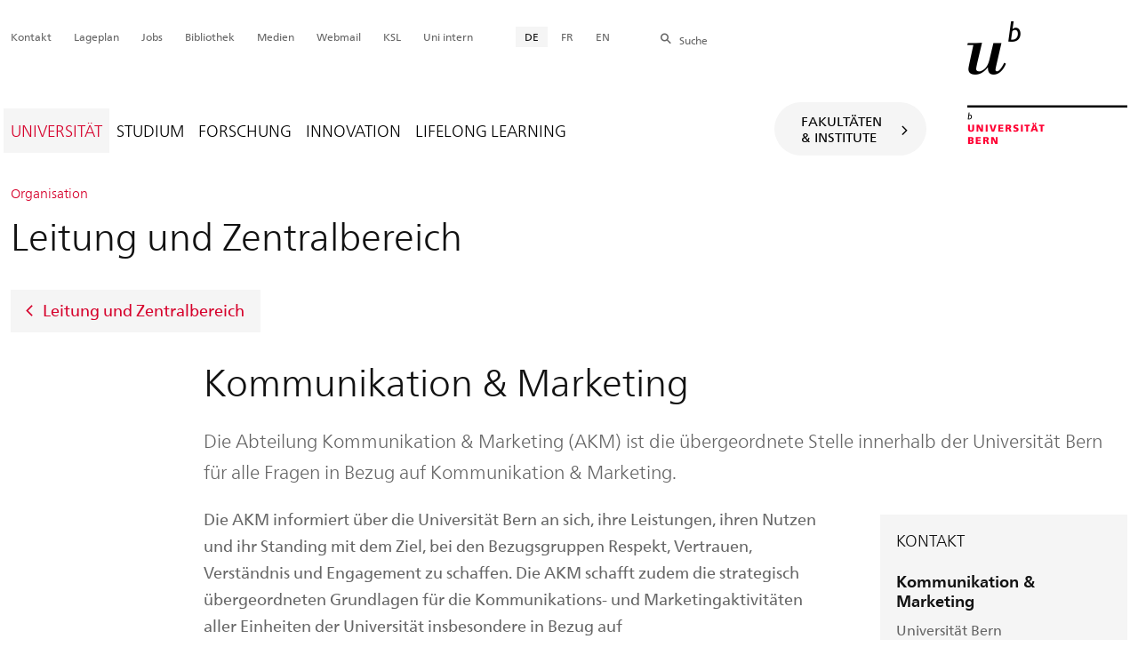

--- FILE ---
content_type: text/html; charset=utf-8
request_url: https://www.unibe.ch/universitaet/organisation/leitung_und_zentralbereich/rektorat/kommunikation__marketing/index_ger.html
body_size: 101764
content:
	
	
		

		
<!doctype html>
<html xml:lang="de" lang="de" prefix="og: http://ogp.me/ns#" xmlns="http://www.w3.org/1999/xhtml">
<head>
	<base href="//www.unibe.ch/universitaet/organisation/leitung_und_zentralbereich/rektorat/kommunikation__marketing/index_ger.html" />
	<meta charset="utf-8" />
	
					

    

    
        
        <title>Universität: Kommunikation &amp; Marketing - Universität Bern</title>
        
        
    

    

    


				
	<meta name="viewport" content="width=device-width, initial-scale=1" />
	
					
    <meta http-equiv="content-type" content="text/html; charset=utf-8"/>
    <meta http-equiv="X-UA-Compatible" content="IE=edge"/>
    <meta name="twitter:card" content="summary_large_image" />
    <meta name="twitter:site" content="@unibern" />
    <meta name="DC.Title" content="Kommunikation &amp; Marketing"/>
    <meta property="og:title" content="Kommunikation &amp; Marketing"/>
    <meta name="DC.Title.Alt" content="Kommunikation &amp; Marketing" />
    <meta property="og:url" content="https://www.unibe.ch/universitaet/organisation/leitung_und_zentralbereich/rektorat/kommunikation__marketing/index_ger.html" />
    <meta property="og:type" content="website" />
    
    
    <meta name="DC.Date" content="01.10.2021" />
    <meta name="DC.Format" content="text/html" />
    <meta name="DC.Language" content="ger" />
    <meta name="DC.Description" content="Die Abteilung Kommunikation &amp; Marketing (AKM) ist die übergeordnete Stelle innerhalb der Universität Bern für alle Fragen in Bezug auf Kommunikation &amp; Marketing." />
    <meta name="description" content="Die Abteilung Kommunikation &amp; Marketing (AKM) ist die übergeordnete Stelle innerhalb der Universität Bern für alle Fragen in Bezug auf Kommunikation &amp; Marketing." />
    <meta property="og:description" content="Die Abteilung Kommunikation &amp; Marketing (AKM) ist die übergeordnete Stelle innerhalb der Universität Bern für alle Fragen in Bezug auf Kommunikation &amp; Marketing." />

    <meta property="og:site_name" content="Portal" />
    
    
    
    
     <meta name="category" content="inhalt" />
    <meta name="access" content="extern" />
    
         
         
         
         
         
         
         <meta name="breadcrumb" content="['Universität Bern', 'Portal', 'Universität', 'Organisation', 'Leitung und Zentralbereich', 'Rektorat', 'Kommunikation &amp; Marketing']" />
       

				
	<link rel="stylesheet" href="/assets/css/main.min.css" />
	<link rel="stylesheet" media="all" href="https://www.unibe.ch/unibe_theme_portal_2022/css/web.css" />
	<link rel="stylesheet" media="all" href="https://www.unibe.ch/content/metaobj_manager/ZMSDataTable.datatables.min.css" />
	<script src="/assets/js/head.js"></script>
	<script>
		//**********
		//* $ZMI: Register functions to be executed on document.ready
		//*********
		ZMI = function() { this.readyFn = []};
		ZMI.prototype.registerReady = function(fn) {this.readyFn.push(fn)};
		ZMI.prototype.runReady = function() {while (this.readyFn.length > 0) this.readyFn.pop()()};
		$ZMI = new ZMI();
		//**********
		//* $: Register
		//*********
		if (typeof $ == "undefined") {
			$ = function(arg0, arg1) {
				if (typeof arg0 == "function") {
					$ZMI.registerReady(arg0);
				}
			}
		}
	</script>
	
			<script type="text/javascript">
			//<!-- etracker tracklet 5.0
				var et_pagename = "Universität/Organisation/Leitung und Zentralbereich/Rektorat/Kommunikation & Marketing";
				var et_url = "https://www.unibe.ch/universitaet/organisation/leitung_und_zentralbereich/rektorat/kommunikation__marketing/index_ger.html";
				var et_areas = "Universität";
				var et_domain = "www.unibe.ch";
				var et_securecode = "epmsQx";
			//-->
			</script>
			<script id="_etLoader" 
				type="text/javascript" charset="UTF-8" data-block-cookies="true" 
				data-secure-code="epmsQx" 
				src="https://code.etracker.com/code/e.js" async>
			</script>
		
</head>

<body class="skin-color-red client-portal ZMSFolder Home" id="e786706" data-mainnavsection="portal">
	<div class="wrapper">
		<header>
			
					

<div class="container">
	<a href="https://www.unibe.ch/index_ger.html" title="Startseite Portal Universität Bern" ><img class="site-logo" src="/assets/media/image/logo_unibern@2x.png" alt="Universität Bern" /></a>
	
	<hr />

	
	<nav class="nav-skip">
		<ul>
			<li><a id="homelink" accesskey="0" href="https://www.unibe.ch/index_ger.html" >Startseite</a></li>
			<li><a accesskey="1" href="#nav-main">Menu</a></li>
			<li><a accesskey="2" href="#content">Inhalt</a></li>
			<li><a accesskey="3" href="#address">Kontakt</a></li>
			<li><a accesskey="5" href="#site-search">Suche</a></li>
			<li><a accesskey="6" href="#nav-lang">Sprachwahl</a></li>
			<li><a accesskey="7" href="#nav-service">Wichtige Seiten</a></li>
		</ul>
	</nav>

	<hr />
</div>


				
			
					

<nav id="nav-main" class="nav-main nav-main-mobile">
	<div class="container">
		<div class="hidden-lg mobile-menu"><a href="#">Menu <span class="sr-only"> öffnen</span></a></div>
		<div class="view-container">
			<div class="overall">
				<div class="top-info">
					<ul>
						<li class="menu-close"><a href="#">Menu<span class="sr-only"> schliessen</span></a></li>
						<li class="back-info"><a href="https://www.unibe.ch/universitaet/organisation/organigramm/index_ger.html">Organisation</a></li>
						<li class="toplevel-info"><a href="https://www.unibe.ch/universitaet/organisation/leitung_und_zentralbereich/index_ger.html">Leitung und Zentralbereich</a></li>
						
						
						
						
					</ul>
				</div>

				
				<ul class="level-1" role="tablist">
					<li ><a href="#" id="mainnav-tab-1" role="tab" aria-controls="mainnav-panel-1" title="https://www.unibe.ch/universitaet/portraet/vision/index_ger.html" class="active">Universität</a></li>
     <li ><a href="#" id="mainnav-tab-2" role="tab" aria-controls="mainnav-panel-2" title="https://www.unibe.ch/studium/index_ger.html" class="">Studium</a></li>
     <li ><a href="#" id="mainnav-tab-3" role="tab" aria-controls="mainnav-panel-3" title="https://www.unibe.ch/forschung/auf_einen_blick/index_ger.html" class="">Forschung</a></li>
     <li ><a href="#" id="mainnav-tab-4" role="tab" aria-controls="mainnav-panel-4" title="https://www.unibe.ch/innovation/index_ger.html" class="">Innovation</a></li>
     <li ><a href="#" id="mainnav-tab-5" role="tab" aria-controls="mainnav-panel-5" title="https://www.unibe.ch/lifelong_learning/lifelong_learning/index_ger.html" class="">Lifelong Learning</a></li>
				</ul>

				
				<div class="mega-pd"></div>
			</div>
		</div>

		
		<div id="site-switch" class="site-switch skin-goto-subsite">
			<a href="#">Fakultäten<br />&amp; Institute</a>
		</div>

		
		
  
  
    <div class="site-search hidden-lg">
      <a href="#"><span class="hidden-xs hidden-sm">Suchen</span></a>
      <div class="site-search-flyout">
        <form id="site-search-mobile" method="get" action="https://www.suche.unibe.ch" data-opensearch_url="https://www.unibe.ch/suche/index_ger.html">
          <label for="form-site-search-mobile" class="sr-only">Suchen</label>
          <input id="form-site-search-mobile" type="text" name="eingabe" class="form-control" />
          <button class="btn">Suchen</button>
        </form>
      </div>
    </div>
  
  


	</div>
</nav>

				
		</header>

		
					
<div class="container-fluid">
	<div class="container">
		
		
		<h2 class="area-title"><small class="sidehead"><a href="#">Organisation</a></small>
		Leitung und Zentralbereich</h2>
		
		
		
		<a class="back-button" href="https://www.unibe.ch/universitaet/organisation/leitung_und_zentralbereich/index_ger.html">Leitung und Zentralbereich</a>
	</div>
</div>

				
		
					
    
    

<section class="page-content">
	<main id="content" role="main">
		<div class="container-fluid">
			<div class="container">
				<div class="row skin-gutter-wide">
					<div class="col-lg-10 col-lg-offset-2 col-md-11 col-md-offset-1">
						<h1>Kommunikation & Marketing</h1>
						<p class="lead">Die Abteilung Kommunikation &amp; Marketing (AKM) ist die übergeordnete Stelle innerhalb der Universität Bern für alle Fragen in Bezug auf Kommunikation &amp; Marketing.</p>
					</div>
				</div>

				
				
					
						
							
							<div class="row skin-gutter-wide zmsrow-ZMSTextarea">
								
									
										<div class="col-lg-3 col-lg-offset-0 col-lg-push-9 col-md-8 col-md-offset-2">
<aside class="contact-box skin-box-inline" itemscope="itemscope" itemtype="http://schema.org/Organization">
	<h2>Kontakt</h2>
	<h3>Kommunikation &amp; Marketing</h3>
	<address>Universität Bern<br />
Hochschulstrasse 6<br />
3012 Bern<br />
Schweiz</address>
	
	
	
		<hr />
		

<div class="details">
  <h2>Information Desk</h2>
  <h4>Julia Gnägi</h4>
  <dl class="dl-horizontal no-margin-bottom">
    <dt>Telefon</dt>
    <dd itemprop="telephone"><a href="tel:+41316848044" class="phone-number icon-telefon-before fas fa-telefon-before">+41 31 684 80 44</a></dd>
  </dl>
  
  <dl class="no-margin-bottom">
    <dt class="sr-only">E-Mail-Adresse</dt>
    <dd>
      <a href="javascript:void(location.href='mailto:'+String.fromCharCode(107,111,109,109,117,110,105,107,97,116,105,111,110,64,117,110,105,98,101,46,99,104))" itemprop="email">k&#111;&#109;&#x6d;u&#x6e;ika&#x74;&#x69;&#x6f;&#x6e;&#64;u&#110;&#x69;b&#101;.ch</a>
    </dd>
  </dl>
  
  
  
</div>


	
</aside>
</div>
									
									<div class="col-md-7 col-lg-pull-1">

<div id="e786708"><p>Die AKM informiert über die Universität Bern an sich, ihre Leistungen, ihren Nutzen und ihr Standing mit dem Ziel, bei den Bezugsgruppen Respekt, Vertrauen, Verständnis und Engagement zu schaffen. Die AKM schafft zudem die strategisch übergeordneten Grundlagen für die Kommunikations- und Marketingaktivitäten aller Einheiten der Universität insbesondere in Bezug auf</p>

<ul>
	<li>Bezugsgruppen und Botschaften</li>
	<li>Corporate Identity und Corporate Design</li>
	<li>Webauftritt und Social Media</li>
	<li>Medien- und Imagearbeit</li>
</ul>

<p>Die AKM hat für Medienschaffende, Fakultäten, Zentren und Institute jeweils <a data-id="{$uid:f3ea10e1-82c3-4072-a1ac-7bfc4864247b}" href="./index_ger.html#pane786749">direkte Ansprechpersonen</a>.</p></div>

</div>
								
								
								
							</div>
						
						
						
					
						
							
							<div class="row skin-gutter-wide zmsrow-contenttabs">
								
								<div class="col-lg-10 col-lg-offset-2 col-md-10 col-md-offset-1">



	

		<ul class="nav nav-tabs" style="clear:both" role="tablist">
			
				<li role="tab" id="tab-label-1" aria-controls="tab-pane-1" class="active" data-tabid="pane786713">
					<a data-toggle="tab" href="#tab-pane-1">Organisation</a>
				</li>
			
				<li role="tab" id="tab-label-2" aria-controls="tab-pane-2" class="" data-tabid="pane786715">
					<a data-toggle="tab" href="#tab-pane-2">Team</a>
				</li>
			
				
			
				<li role="tab" id="tab-label-4" aria-controls="tab-pane-4" class="" data-tabid="pane786749">
					<a data-toggle="tab" href="#tab-pane-4">Direktkontakt</a>
				</li>
			
				<li role="tab" id="tab-label-5" aria-controls="tab-pane-5" class="" data-tabid="pane1736053">
					<a data-toggle="tab" href="#tab-pane-5">Wissenschafts-Olympiade</a>
				</li>
			
		</ul>

		
		<script>
			var act_days = 0;
		</script>

		<div class="tab-content">
			
				<article role="tabpanel" id="tab-pane-1" aria-labelledby="tab-label-1" class="tab-pane active" data-paneid="pane786713">
					<div class="row panel-body" id="pane786713">

<h2 class="visible-print nav-tabs" style="border-bottom: 2px solid #e4e4e4;">Organisation</h2>


	
        
          
          
            <div class="col-lg-10 col-lg-offset-0 col-md-10 col-md-offset-1">

<div id="e786714"><p>Die Abteilung Kommunikation &amp; Marketing ist organisatorisch in die Abteilungsleitung und folgende vier Bereiche aufgeteilt: <em>Corporate Publishing</em>, <em>Media Relations</em>, <em>Relationship Management</em> und <em>Online Marketing. </em>Die Abteilungsleitung besteht aus Stab und Support. Zudem sind ihr die interne Kommunikation, die Grafik und der <a data-id="{$uid:cbb19751-fc09-4d3b-ae68-dcf191561d0e}" href="./../../../../../studium/beratungsangebote/career_service/angebot/index_ger.html">Career Service </a>angegliedert.</p>

<p>Der Bereich <em>Corporate Publishing</em> ist für alle publizistischen Formen der Kommunikation zuständig. Er verantwortet unter anderem die Magazine &laquo;<a data-id="{$uid:b416052d-7b92-4164-a15b-ea83970e5ba6}" href="./../../../../universitaet_fuer_alle/magazin_unifokus/index_ger.html">uniFOKUS</a>&raquo; und&nbsp;&laquo;<a data-id="{$uid:d6ed03e9-5107-448f-94ee-1380cbc0da3f}" href="https://www.uniaktuell.unibe.ch/index_ger.html">uniAKTUELL</a>&raquo;.</p>

<p>Der Bereich <em>Media Relations</em> ist für die <a data-id="{$uid:565d9ae9-0c20-49ed-b4b1-b87917c30bd3}" href="https://mediarelations.unibe.ch/services/index_ger.html">Medienarbeit</a>, Medienanlässe und die Beziehungspflege der Universität zu den Medien verantwortlich. Er ist zudem zuständig für das Medienmonitoring.</p>

<p>Der Bereich <em>Relationship Management</em> unterstützt die Universität Bern in ihren Beziehungen zu potenziellen und aktuellen Studierenden und organisiert die <a data-id="{$uid:a8b7a84b-6402-4c4f-b6ec-34bf5b825034}" href="./../../../../../studium/studienangebote/master/informationstage/index_ger.html">Master</a>- und <a data-id="{$uid:2ab2b1b3-ba2e-4d00-b5cd-6d079037f632}" href="./../../../../../studium/studienangebote/bachelor/informationstage/index_ger.html">Bachelorinfotage</a>. Er ist zudem zuständig für <a data-id="{$uid:14736a4a-664c-4a72-b5a7-235805667167}" href="./../../../../alumni/index_ger.html">Alumni UniBE </a>und den <a href="https://shop.unibe.ch/de/" target="_blank">Webshop</a>.</p>

<p>Der Bereich<em> Online Marketing</em> ist für die Präsenz der Universität Bern im Internet und auf <a data-id="{$uid:8daf1167-102d-491d-88c8-db9fe2637383}" href="./../../../../../aktuell/soziale_medien/index_ger.html">Social Media Plattformen</a> verantwortlich. Zudem unterstützt er die internen Organisationseinheiten bzgl. Corporate Webdesign, Content Management System, Qualitätssicherung, Web Controlling und Social Media. Bitte beachten Sie die <a data-id="{$uid:26fe8e4d-a1fd-4100-a99c-14a18cf9a786}" href="/unibe/portal/content/e152701/e322683/e325053/e1528021/ul_ws_kommunikation_meinungsaeusserungen_ger.pdf" target="_blank">Weisungen zu Kommunikation und Meinungsäusserungen</a>.</p></div>

</div>
          
        



</div>
				</article>
			
				<article role="tabpanel" id="tab-pane-2" aria-labelledby="tab-label-2" class="tab-pane" data-paneid="pane786715">
					<div class="row panel-body" id="pane786715">

<h2 class="visible-print nav-tabs" style="border-bottom: 2px solid #e4e4e4;">Team</h2>


	
        
          
          
            <div class="col-lg-10 col-lg-offset-0 col-md-10 col-md-offset-1">


  
     
      


<h2>Leitung</h2>

<article class="team-box" itemscope="itemscope" itemtype="http://schema.org/Person" id="person786719">
	
		
			<img style="width:46px !important" itemprop="image" alt=" Christian Degen" src="//www.unibe.ch/e809/e878/e880/e882/e786706/e786895/e786898/MOS8948_WEBbearbeitet.jpg" />
			<dl class="left">
				<dt class="sr-only">Name / Titel</dt>
				<dd>
					<a href="https://www.unibe.ch/universitaet/organisation/leitung_und_zentralbereich/rektorat/kommunikation__marketing/personen/degen_christian/index_ger.html"> Christian Degen</a>
				</dd>
				
					<dt class="sr-only">Funktion</dt>
					<dd class="jobTitle">Leiter Kommunikation & Marketing</dd>
				
				
					<dt class="sr-only">Mail</dt>
					<dd class="mail">
                        <a href="javascript:void(location.href='mailto:'+String.fromCharCode(99,104,114,105,115,116,105,97,110,46,100,101,103,101,110,64,117,110,105,98,101,46,99,104))" itemprop="email">&#x63;&#104;&#x72;&#x69;&#x73;t&#105;an&#46;&#x64;&#101;g&#101;&#110;@u&#x6e;&#x69;b&#x65;.ch</a>
                    </dd>
				
			</dl>
			<dl class="right">
				<dt>Telefon</dt>
				<dd class="phone" itemprop="telephone"><a href="tel:+41 31 684 54 31" class="phone-number icon-telefon-before fas fa-telefon-before">+41 31 684 54 31</a></dd>
			 </dl>
			<dl class="right">
				<dt>Telefon2</dt>
				<dd class="phone" itemprop="telephone"><a href="tel:+41 31 684 80 44" class="phone-number icon-telefon-before fas fa-telefon-before">+41 31 684 80 44</a></dd>
                        </dl>
		
	
</article>






    
  
  
     
      


<h2>Stab / Support / Intern</h2>

<article class="team-box" itemscope="itemscope" itemtype="http://schema.org/Person" id="person1132792">
	
		
			<img style="width:46px !important" itemprop="image" alt="MA Isabelle Aeschlimann" src="//www.unibe.ch/e809/e878/e880/e882/e786706/e786895/e786910/Isabelle_Aeschlimann_NEU.jpg" />
			<dl class="left">
				<dt class="sr-only">Name / Titel</dt>
				<dd>
					<a href="https://www.unibe.ch/universitaet/organisation/leitung_und_zentralbereich/rektorat/kommunikation__marketing/personen/ma_aeschlimann_isabelle/index_ger.html">MA Isabelle Aeschlimann</a>
				</dd>
				
					<dt class="sr-only">Funktion</dt>
					<dd class="jobTitle">Leitung Stab AKM</dd>
				
				
					<dt class="sr-only">Mail</dt>
					<dd class="mail">
                        <a href="javascript:void(location.href='mailto:'+String.fromCharCode(105,115,97,98,101,108,108,101,46,97,101,115,99,104,108,105,109,97,110,110,64,117,110,105,98,101,46,99,104))" itemprop="email">i&#x73;&#97;&#98;&#101;l&#108;&#101;&#x2e;a&#101;&#115;&#x63;h&#108;&#x69;ma&#x6e;&#x6e;&#64;&#x75;&#x6e;&#x69;&#98;&#101;&#x2e;c&#x68;</a>
                    </dd>
				
			</dl>
			<dl class="right">
				<dt>Telefon</dt>
				<dd class="phone" itemprop="telephone"><a href="tel:+41 31 684 52 41" class="phone-number icon-telefon-before fas fa-telefon-before">+41 31 684 52 41</a></dd>
			 </dl>
			
		
	
</article>


<article class="team-box" itemscope="itemscope" itemtype="http://schema.org/Person" id="person786721">
	
		
			<img style="width:46px !important" itemprop="image" alt=" Julia Gnägi" src="//www.unibe.ch/e809/e878/e880/e882/e786706/e786895/e786905/MOS1475_webformat.jpeg" />
			<dl class="left">
				<dt class="sr-only">Name / Titel</dt>
				<dd>
					<a href="https://www.unibe.ch/universitaet/organisation/leitung_und_zentralbereich/rektorat/kommunikation__marketing/personen/gnaegi_julia/index_ger.html"> Julia Gnägi</a>
				</dd>
				
					<dt class="sr-only">Funktion</dt>
					<dd class="jobTitle">Assistentin Abteilungsleitung / Information Desk</dd>
				
				
					<dt class="sr-only">Mail</dt>
					<dd class="mail">
                        <a href="javascript:void(location.href='mailto:'+String.fromCharCode(106,117,108,105,97,46,103,110,97,101,103,105,64,117,110,105,98,101,46,99,104))" itemprop="email">&#x6a;ul&#x69;&#97;&#x2e;&#103;&#110;&#x61;&#101;&#x67;i@&#x75;n&#105;&#x62;&#101;&#x2e;&#99;h</a>
                    </dd>
				
			</dl>
			<dl class="right">
				<dt>Telefon</dt>
				<dd class="phone" itemprop="telephone"><a href="tel:+41 31 684 80 44" class="phone-number icon-telefon-before fas fa-telefon-before">+41 31 684 80 44</a></dd>
			 </dl>
			
		
	
</article>


<article class="team-box" itemscope="itemscope" itemtype="http://schema.org/Person" id="person1418542">
	
		
			<img style="width:46px !important" itemprop="image" alt=" Simone Hebeisen, lic.sc.com" src="//www.unibe.ch/e809/e878/e880/e882/e786706/e786895/e1164123/20250114_simone.jpg" />
			<dl class="left">
				<dt class="sr-only">Name / Titel</dt>
				<dd>
					<a href="https://www.unibe.ch/universitaet/organisation/leitung_und_zentralbereich/rektorat/kommunikation__marketing/personen/hebeisen_licsccom_simone/index_ger.html"> Simone Hebeisen, lic.sc.com</a>
				</dd>
				
					<dt class="sr-only">Funktion</dt>
					<dd class="jobTitle">Verantwortliche interne Kommunikation</dd>
				
				
					<dt class="sr-only">Mail</dt>
					<dd class="mail">
                        <a href="javascript:void(location.href='mailto:'+String.fromCharCode(115,105,109,111,110,101,46,104,101,98,101,105,115,101,110,64,117,110,105,98,101,46,99,104))" itemprop="email">s&#105;&#109;&#111;&#x6e;e&#x2e;h&#x65;be&#105;&#x73;&#x65;n@&#x75;&#x6e;i&#x62;e.&#x63;h</a>
                    </dd>
				
			</dl>
			<dl class="right">
				<dt>Telefon</dt>
				<dd class="phone" itemprop="telephone"><a href="tel:+41 31 684 32 01" class="phone-number icon-telefon-before fas fa-telefon-before">+41 31 684 32 01</a></dd>
			 </dl>
			
		
	
</article>


<article class="team-box" itemscope="itemscope" itemtype="http://schema.org/Person" id="person1500015">
	
		
			<img style="width:46px !important" itemprop="image" alt=" Celine Anliker" src="//www.unibe.ch/e809/e878/e880/e882/e786706/e786895/e1368634/MOS2232webformat.jpg" />
			<dl class="left">
				<dt class="sr-only">Name / Titel</dt>
				<dd>
					<a href="https://www.unibe.ch/universitaet/organisation/leitung_und_zentralbereich/rektorat/kommunikation__marketing/personen/anliker_celine/index_ger.html"> Celine Anliker</a>
				</dd>
				
					<dt class="sr-only">Funktion</dt>
					<dd class="jobTitle">Hilfsassistentin interne Kommunikation</dd>
				
				
					<dt class="sr-only">Mail</dt>
					<dd class="mail">
                        <a href="javascript:void(location.href='mailto:'+String.fromCharCode(99,101,108,105,110,101,46,97,110,108,105,107,101,114,64,117,110,105,98,101,46,99,104))" itemprop="email">&#99;&#x65;&#108;&#105;&#110;&#101;.&#97;&#110;&#x6c;&#x69;&#x6b;e&#x72;@&#117;&#110;i&#98;e&#x2e;c&#104;</a>
                    </dd>
				
			</dl>
			<dl class="right">
				<dt>Telefon</dt>
				<dd class="phone" itemprop="telephone"><a href="tel:+41 31 684 34 97" class="phone-number icon-telefon-before fas fa-telefon-before">+41 31 684 34 97</a></dd>
			 </dl>
			
		
	
</article>


<article class="team-box" itemscope="itemscope" itemtype="http://schema.org/Person" id="person1393781">
	
		
			<img style="width:46px !important" itemprop="image" alt="MA Maura Widmer" src="//www.unibe.ch/e809/e878/e880/e882/e786706/e786895/e1393779/264x352px_Maura_Widmer.jpg" />
			<dl class="left">
				<dt class="sr-only">Name / Titel</dt>
				<dd>
					<a href="https://www.unibe.ch/universitaet/organisation/leitung_und_zentralbereich/rektorat/kommunikation__marketing/personen/ma_widmer_maura/index_ger.html">MA Maura Widmer</a>
				</dd>
				
					<dt class="sr-only">Funktion</dt>
					<dd class="jobTitle">Mitarbeiterin interne Kommunikation</dd>
				
				
					<dt class="sr-only">Mail</dt>
					<dd class="mail">
                        <a href="javascript:void(location.href='mailto:'+String.fromCharCode(109,97,117,114,97,46,119,105,100,109,101,114,64,117,110,105,98,101,46,99,104))" itemprop="email">m&#97;&#x75;&#114;&#x61;&#46;&#119;&#x69;&#x64;mer@u&#x6e;&#x69;&#x62;&#x65;.ch</a>
                    </dd>
				
			</dl>
			<dl class="right">
				<dt>Telefon</dt>
				<dd class="phone" itemprop="telephone"><a href="tel:+41 31 684 39 04" class="phone-number icon-telefon-before fas fa-telefon-before">+41 31 684 39 04</a></dd>
			 </dl>
			
		
	
</article>


<article class="team-box" itemscope="itemscope" itemtype="http://schema.org/Person" id="person1503692">
	
		
			<img style="width:46px !important" itemprop="image" alt=" Caroline Schmid, lic. phil. hist." src="//www.unibe.ch/e809/e878/e880/e882/e786706/e786895/e1503688/MOS2034_webformat.jpg" />
			<dl class="left">
				<dt class="sr-only">Name / Titel</dt>
				<dd>
					<a href="https://www.unibe.ch/universitaet/organisation/leitung_und_zentralbereich/rektorat/kommunikation__marketing/personen/schmid_lic_phil_hist_caroline/index_ger.html"> Caroline Schmid, lic. phil. hist.</a>
				</dd>
				
					<dt class="sr-only">Funktion</dt>
					<dd class="jobTitle">Leitung Career Service</dd>
				
				
					<dt class="sr-only">Mail</dt>
					<dd class="mail">
                        <a href="javascript:void(location.href='mailto:'+String.fromCharCode(99,97,114,111,108,105,110,101,46,115,99,104,109,105,100,64,117,110,105,98,101,46,99,104))" itemprop="email">&#99;aro&#108;&#105;&#x6e;&#x65;.&#115;c&#x68;m&#x69;d&#x40;&#117;&#x6e;&#105;&#98;&#x65;.&#99;&#104;</a>
                    </dd>
				
			</dl>
			<dl class="right">
				<dt>Telefon</dt>
				<dd class="phone" itemprop="telephone"><a href="tel:+41 31 684 52 40" class="phone-number icon-telefon-before fas fa-telefon-before">+41 31 684 52 40</a></dd>
			 </dl>
			
		
	
</article>


<article class="team-box" itemscope="itemscope" itemtype="http://schema.org/Person" id="person1503693">
	
		
			<img style="width:46px !important" itemprop="image" alt="Laura Jäggi, BA" src="//www.unibe.ch/e809/e878/e880/e882/e786706/e786895/e1503690/MOS1751_webformat.jpg" />
			<dl class="left">
				<dt class="sr-only">Name / Titel</dt>
				<dd>
					<a href="https://www.unibe.ch/universitaet/organisation/leitung_und_zentralbereich/rektorat/kommunikation__marketing/personen/jaeggi_laura/index_ger.html">Laura Jäggi, BA</a>
				</dd>
				
					<dt class="sr-only">Funktion</dt>
					<dd class="jobTitle">Career Service: Veranstaltungen, externe und interne PartnerInnen, Website</dd>
				
				
					<dt class="sr-only">Mail</dt>
					<dd class="mail">
                        <a href="javascript:void(location.href='mailto:'+String.fromCharCode(108,97,117,114,97,46,106,97,101,103,103,105,64,117,110,105,98,101,46,99,104))" itemprop="email">&#x6c;&#x61;&#x75;&#x72;a.&#106;&#97;e&#x67;&#x67;&#x69;&#64;&#117;&#x6e;&#x69;b&#x65;&#x2e;c&#104;</a>
                    </dd>
				
			</dl>
			<dl class="right">
				<dt>Telefon</dt>
				<dd class="phone" itemprop="telephone"><a href="tel:+41 31 684 35 36" class="phone-number icon-telefon-before fas fa-telefon-before">+41 31 684 35 36</a></dd>
			 </dl>
			
		
	
</article>


<article class="team-box" itemscope="itemscope" itemtype="http://schema.org/Person" id="person1503694">
	
		
			<img style="width:46px !important" itemprop="image" alt=" Carole Steiger" src="//www.unibe.ch/e809/e878/e880/e882/e786706/e786895/e1503689/MOS40421.jpg" />
			<dl class="left">
				<dt class="sr-only">Name / Titel</dt>
				<dd>
					<a href="https://www.unibe.ch/universitaet/organisation/leitung_und_zentralbereich/rektorat/kommunikation__marketing/personen/steiger_carole/index_ger.html"> Carole Steiger</a>
				</dd>
				
					<dt class="sr-only">Funktion</dt>
					<dd class="jobTitle">Career Service: Veranstaltungen, externe und interne PartnerInnen, Website</dd>
				
				
					<dt class="sr-only">Mail</dt>
					<dd class="mail">
                        <a href="javascript:void(location.href='mailto:'+String.fromCharCode(99,97,114,111,108,101,46,115,116,101,105,103,101,114,64,117,110,105,98,101,46,99,104))" itemprop="email">&#x63;&#97;&#114;&#111;l&#101;.s&#116;e&#x69;&#103;e&#x72;@&#117;&#x6e;&#105;be.c&#104;</a>
                    </dd>
				
			</dl>
			<dl class="right">
				<dt>Telefon</dt>
				<dd class="phone" itemprop="telephone"><a href="tel:+41 31 684 86 40" class="phone-number icon-telefon-before fas fa-telefon-before">+41 31 684 86 40</a></dd>
			 </dl>
			
		
	
</article>






    
  
  
     
      


<h2>Corporate Publishing</h2>

<article class="team-box" itemscope="itemscope" itemtype="http://schema.org/Person" id="person786728">
	
		
			<img style="width:46px !important" itemprop="image" alt="M Sc Arian Bastani" src="//www.unibe.ch/e809/e878/e880/e882/e786706/e786895/e1311227/MOS2165_webformat.jpeg" />
			<dl class="left">
				<dt class="sr-only">Name / Titel</dt>
				<dd>
					<a href="https://www.unibe.ch/universitaet/organisation/leitung_und_zentralbereich/rektorat/kommunikation__marketing/personen/m_sc_bastani_arian/index_ger.html">M Sc Arian Bastani</a>
				</dd>
				
					<dt class="sr-only">Funktion</dt>
					<dd class="jobTitle">Stv. Leiter Corporate Publishing</dd>
				
				
					<dt class="sr-only">Mail</dt>
					<dd class="mail">
                        <a href="javascript:void(location.href='mailto:'+String.fromCharCode(97,114,105,97,110,46,98,97,115,116,97,110,105,64,117,110,105,98,101,46,99,104))" itemprop="email">a&#x72;&#x69;&#x61;&#x6e;&#46;&#x62;a&#x73;t&#97;n&#105;&#64;&#x75;&#110;&#105;&#98;e&#x2e;&#x63;h</a>
                    </dd>
				
			</dl>
			<dl class="right">
				<dt>Telefon</dt>
				<dd class="phone" itemprop="telephone"><a href="tel:+ 41 31 684 39 07" class="phone-number icon-telefon-before fas fa-telefon-before">+ 41 31 684 39 07</a></dd>
			 </dl>
			
		
	
</article>


<article class="team-box" itemscope="itemscope" itemtype="http://schema.org/Person" id="person1132840">
	
		
			<img style="width:46px !important" itemprop="image" alt="lic. phil. Nina Jacobshagen" src="//www.unibe.ch/e809/e878/e880/e882/e786706/e786895/e884381/264x352px_Nina_Jacobshagen.jpg" />
			<dl class="left">
				<dt class="sr-only">Name / Titel</dt>
				<dd>
					<a href="https://www.unibe.ch/universitaet/organisation/leitung_und_zentralbereich/rektorat/kommunikation__marketing/personen/lic_phil_jacobshagen_nina/index_ger.html">lic. phil. Nina Jacobshagen</a>
				</dd>
				
					<dt class="sr-only">Funktion</dt>
					<dd class="jobTitle">Redaktorin Corporate Publishing</dd>
				
				
					<dt class="sr-only">Mail</dt>
					<dd class="mail">
                        <a href="javascript:void(location.href='mailto:'+String.fromCharCode(110,105,110,97,46,106,97,99,111,98,115,104,97,103,101,110,64,117,110,105,98,101,46,99,104))" itemprop="email">&#x6e;&#105;na&#x2e;&#x6a;&#97;&#99;&#x6f;&#x62;&#x73;&#x68;&#97;gen&#64;u&#110;i&#98;&#101;&#46;c&#x68;</a>
                    </dd>
				
			</dl>
			<dl class="right">
				<dt>Telefon</dt>
				<dd class="phone" itemprop="telephone"><a href="tel:+41 31 684 31 62" class="phone-number icon-telefon-before fas fa-telefon-before">+41 31 684 31 62</a></dd>
			 </dl>
			
		
	
</article>


<article class="team-box" itemscope="itemscope" itemtype="http://schema.org/Person" id="person1461745">
	
		
			<img style="width:46px !important" itemprop="image" alt="MA Nina Laky" src="//www.unibe.ch/e809/e878/e880/e882/e786706/e786895/e1461743/MOS1229webformat.jpg" />
			<dl class="left">
				<dt class="sr-only">Name / Titel</dt>
				<dd>
					<a href="https://www.unibe.ch/universitaet/organisation/leitung_und_zentralbereich/rektorat/kommunikation__marketing/personen/ma_laky_nina/index_ger.html">MA Nina Laky</a>
				</dd>
				
					<dt class="sr-only">Funktion</dt>
					<dd class="jobTitle">Redaktorin Corporate Publishing</dd>
				
				
					<dt class="sr-only">Mail</dt>
					<dd class="mail">
                        <a href="javascript:void(location.href='mailto:'+String.fromCharCode(110,105,110,97,46,108,97,107,121,64,117,110,105,98,101,46,99,104))" itemprop="email">&#110;&#105;&#110;&#97;.&#x6c;&#x61;k&#121;&#64;&#x75;&#x6e;ib&#101;.&#x63;&#104;</a>
                    </dd>
				
			</dl>
			<dl class="right">
				<dt>Telefon</dt>
				<dd class="phone" itemprop="telephone"><a href="tel:+41 31 684 53 87" class="phone-number icon-telefon-before fas fa-telefon-before">+41 31 684 53 87</a></dd>
			 </dl>
			
		
	
</article>


<article class="team-box" itemscope="itemscope" itemtype="http://schema.org/Person" id="person1730483">
	
		
			<img style="width:46px !important" itemprop="image" alt=" Mirjam Gremminger" src="//www.unibe.ch/e809/e878/e880/e882/e786706/e786895/e1730478/Mirjam_Gremminger.jpg" />
			<dl class="left">
				<dt class="sr-only">Name / Titel</dt>
				<dd>
					<a href="https://www.unibe.ch/universitaet/organisation/leitung_und_zentralbereich/rektorat/kommunikation__marketing/personen/gremminger_mirjam/index_ger.html"> Mirjam Gremminger</a>
				</dd>
				
					<dt class="sr-only">Funktion</dt>
					<dd class="jobTitle">Hochschulpraktikantin</dd>
				
				
					<dt class="sr-only">Mail</dt>
					<dd class="mail">
                        <a href="javascript:void(location.href='mailto:'+String.fromCharCode(109,105,114,106,97,109,46,103,114,101,109,109,105,110,103,101,114,64,117,110,105,98,101,46,99,104))" itemprop="email">m&#x69;r&#106;&#x61;m&#46;&#103;r&#101;&#x6d;&#x6d;i&#x6e;&#103;&#101;r&#64;u&#110;ib&#x65;.ch</a>
                    </dd>
				
			</dl>
			<dl class="right">
				<dt>Telefon</dt>
				<dd class="phone" itemprop="telephone"><a href="tel:+41 31 684 33 49" class="phone-number icon-telefon-before fas fa-telefon-before">+41 31 684 33 49</a></dd>
			 </dl>
			
		
	
</article>






    
  
  
     
      


<h2>Media Relations</h2>

<article class="team-box" itemscope="itemscope" itemtype="http://schema.org/Person" id="person786730">
	
		
			<img style="width:46px !important" itemprop="image" alt="lic. phil. Brigit Bucher" src="//www.unibe.ch/e809/e878/e880/e882/e786706/e786895/e786896/20240821_brigit_bucher_264.jpg" />
			<dl class="left">
				<dt class="sr-only">Name / Titel</dt>
				<dd>
					<a href="https://www.unibe.ch/universitaet/organisation/leitung_und_zentralbereich/rektorat/kommunikation__marketing/personen/lic_phil_bucher_brigit/index_ger.html">lic. phil. Brigit Bucher</a>
				</dd>
				
					<dt class="sr-only">Funktion</dt>
					<dd class="jobTitle">Leiterin Media Relations</dd>
				
				
					<dt class="sr-only">Mail</dt>
					<dd class="mail">
                        <a href="javascript:void(location.href='mailto:'+String.fromCharCode(98,114,105,103,105,116,46,98,117,99,104,101,114,64,117,110,105,98,101,46,99,104))" itemprop="email">&#98;&#x72;i&#103;&#105;&#x74;.&#x62;&#117;c&#x68;&#101;r@&#x75;&#110;i&#98;&#x65;&#46;&#99;&#104;</a>
                    </dd>
				
			</dl>
			<dl class="right">
				<dt>Telefon</dt>
				<dd class="phone" itemprop="telephone"><a href="tel:+41 31 684 41 42" class="phone-number icon-telefon-before fas fa-telefon-before">+41 31 684 41 42</a></dd>
			 </dl>
			
		
	
</article>


<article class="team-box" itemscope="itemscope" itemtype="http://schema.org/Person" id="person787367">
	
		
			<img style="width:46px !important" itemprop="image" alt=" Patrizia Jaeggi" src="//www.unibe.ch/e809/e878/e880/e882/e786706/e786895/e786914/MOS0665webformat.jpg" />
			<dl class="left">
				<dt class="sr-only">Name / Titel</dt>
				<dd>
					<a href="https://www.unibe.ch/universitaet/organisation/leitung_und_zentralbereich/rektorat/kommunikation__marketing/personen/jaeggi_patrizia/index_ger.html"> Patrizia Jaeggi</a>
				</dd>
				
					<dt class="sr-only">Funktion</dt>
					<dd class="jobTitle">Redaktorin Media Relations & Corporate Publishing</dd>
				
				
					<dt class="sr-only">Mail</dt>
					<dd class="mail">
                        <a href="javascript:void(location.href='mailto:'+String.fromCharCode(112,97,116,114,105,122,105,97,46,106,97,101,103,103,105,64,117,110,105,98,101,46,99,104))" itemprop="email">&#112;a&#116;&#x72;&#x69;&#x7a;&#x69;&#97;&#46;&#106;&#97;&#x65;&#x67;&#x67;i&#64;&#117;&#x6e;i&#x62;e.&#x63;&#x68;</a>
                    </dd>
				
			</dl>
			<dl class="right">
				<dt>Telefon</dt>
				<dd class="phone" itemprop="telephone"><a href="tel:+41 31 684 51 08" class="phone-number icon-telefon-before fas fa-telefon-before">+41 31 684 51 08</a></dd>
			 </dl>
			
		
	
</article>


<article class="team-box" itemscope="itemscope" itemtype="http://schema.org/Person" id="person786731">
	
		
			<img style="width:46px !important" itemprop="image" alt="lic. phil. Nathalie Matter" src="//www.unibe.ch/e809/e878/e880/e882/e786706/e786895/e786909/nm7.jpg" />
			<dl class="left">
				<dt class="sr-only">Name / Titel</dt>
				<dd>
					<a href="https://www.unibe.ch/universitaet/organisation/leitung_und_zentralbereich/rektorat/kommunikation__marketing/personen/lic_phil_matter_nathalie/index_ger.html">lic. phil. Nathalie Matter</a>
				</dd>
				
					<dt class="sr-only">Funktion</dt>
					<dd class="jobTitle">Redaktorin Media Relations & Corporate Publishing</dd>
				
				
					<dt class="sr-only">Mail</dt>
					<dd class="mail">
                        <a href="javascript:void(location.href='mailto:'+String.fromCharCode(110,97,116,104,97,108,105,101,46,109,97,116,116,101,114,64,117,110,105,98,101,46,99,104))" itemprop="email">&#110;&#x61;th&#x61;&#108;&#x69;e&#x2e;m&#97;&#116;te&#x72;&#x40;&#x75;n&#105;b&#101;&#x2e;&#99;&#104;</a>
                    </dd>
				
			</dl>
			<dl class="right">
				<dt>Telefon</dt>
				<dd class="phone" itemprop="telephone"><a href="tel:+41 31 684 45 80" class="phone-number icon-telefon-before fas fa-telefon-before">+41 31 684 45 80</a></dd>
			 </dl>
			
		
	
</article>


<article class="team-box" itemscope="itemscope" itemtype="http://schema.org/Person" id="person1526989">
	
		
			<img style="width:46px !important" itemprop="image" alt=" Liselotte Selter" src="//www.unibe.ch/e809/e878/e880/e882/e786706/e786895/e1526988/MOS1123_webformat.jpg" />
			<dl class="left">
				<dt class="sr-only">Name / Titel</dt>
				<dd>
					<a href="https://www.unibe.ch/universitaet/organisation/leitung_und_zentralbereich/rektorat/kommunikation__marketing/personen/selter_liselotte/index_ger.html"> Liselotte Selter</a>
				</dd>
				
					<dt class="sr-only">Funktion</dt>
					<dd class="jobTitle">Redaktorin Media Relations & Corporate Publishing</dd>
				
				
					<dt class="sr-only">Mail</dt>
					<dd class="mail">
                        <a href="javascript:void(location.href='mailto:'+String.fromCharCode(108,105,115,101,108,111,116,116,101,46,115,101,108,116,101,114,64,117,110,105,98,101,46,99,104))" itemprop="email">l&#x69;&#x73;el&#x6f;&#x74;&#x74;e&#46;se&#x6c;&#x74;e&#x72;&#x40;&#117;n&#x69;&#x62;e.&#x63;&#x68;</a>
                    </dd>
				
			</dl>
			<dl class="right">
				<dt>Telefon</dt>
				<dd class="phone" itemprop="telephone"><a href="tel:+41 31 684 33 31" class="phone-number icon-telefon-before fas fa-telefon-before">+41 31 684 33 31</a></dd>
			 </dl>
			
		
	
</article>


<article class="team-box" itemscope="itemscope" itemtype="http://schema.org/Person" id="person1431704">
	
		
			<img style="width:46px !important" itemprop="image" alt=" BA Manuel Steffen" src="//www.unibe.ch/e809/e878/e880/e882/e786706/e786895/e1217856/manuel_steffen.jpg" />
			<dl class="left">
				<dt class="sr-only">Name / Titel</dt>
				<dd>
					<a href="https://www.unibe.ch/universitaet/organisation/leitung_und_zentralbereich/rektorat/kommunikation__marketing/personen/steffen_ba_manuel/index_ger.html"> BA Manuel Steffen</a>
				</dd>
				
					<dt class="sr-only">Funktion</dt>
					<dd class="jobTitle">Redaktor</dd>
				
				
					<dt class="sr-only">Mail</dt>
					<dd class="mail">
                        <a href="javascript:void(location.href='mailto:'+String.fromCharCode(109,97,110,117,101,108,46,115,116,101,102,102,101,110,64,117,110,105,98,101,46,99,104))" itemprop="email">&#109;anu&#x65;l&#x2e;s&#x74;&#x65;ff&#101;n&#64;&#117;n&#105;be&#x2e;&#99;&#104;</a>
                    </dd>
				
			</dl>
			<dl class="right">
				<dt>Telefon</dt>
				<dd class="phone" itemprop="telephone"><a href="tel:+41 31 684 41 42" class="phone-number icon-telefon-before fas fa-telefon-before">+41 31 684 41 42</a></dd>
			 </dl>
			
		
	
</article>


<article class="team-box" itemscope="itemscope" itemtype="http://schema.org/Person" id="person1730480">
	
		
			<img style="width:46px !important" itemprop="image" alt=" Mirjam Gremminger" src="//www.unibe.ch/e809/e878/e880/e882/e786706/e786895/e1730478/Mirjam_Gremminger.jpg" />
			<dl class="left">
				<dt class="sr-only">Name / Titel</dt>
				<dd>
					<a href="https://www.unibe.ch/universitaet/organisation/leitung_und_zentralbereich/rektorat/kommunikation__marketing/personen/gremminger_mirjam/index_ger.html"> Mirjam Gremminger</a>
				</dd>
				
					<dt class="sr-only">Funktion</dt>
					<dd class="jobTitle">Hochschulpraktikantin</dd>
				
				
					<dt class="sr-only">Mail</dt>
					<dd class="mail">
                        <a href="javascript:void(location.href='mailto:'+String.fromCharCode(109,105,114,106,97,109,46,103,114,101,109,109,105,110,103,101,114,64,117,110,105,98,101,46,99,104))" itemprop="email">&#x6d;&#105;&#x72;&#x6a;&#97;&#109;&#46;&#103;&#114;&#101;m&#x6d;&#105;&#110;&#103;er&#x40;&#117;&#x6e;&#105;be&#x2e;&#99;&#x68;</a>
                    </dd>
				
			</dl>
			<dl class="right">
				<dt>Telefon</dt>
				<dd class="phone" itemprop="telephone"><a href="tel:+41 31 684 33 49" class="phone-number icon-telefon-before fas fa-telefon-before">+41 31 684 33 49</a></dd>
			 </dl>
			
		
	
</article>






    
  
  
     
      


<h2>Relationship Management</h2>

<article class="team-box" itemscope="itemscope" itemtype="http://schema.org/Person" id="person786734">
	
		
			<img style="width:46px !important" itemprop="image" alt="EMBA Raoul Wanger" src="//www.unibe.ch/e809/e878/e880/e882/e786706/e786895/e786918/raoul_Wanger.jpg" />
			<dl class="left">
				<dt class="sr-only">Name / Titel</dt>
				<dd>
					<a href="https://www.unibe.ch/universitaet/organisation/leitung_und_zentralbereich/rektorat/kommunikation__marketing/personen/emba_wanger_raoul/index_ger.html">EMBA Raoul Wanger</a>
				</dd>
				
					<dt class="sr-only">Funktion</dt>
					<dd class="jobTitle">Leiter Relationship Management, Teamleiter Studierendenmarketing</dd>
				
				
					<dt class="sr-only">Mail</dt>
					<dd class="mail">
                        <a href="javascript:void(location.href='mailto:'+String.fromCharCode(114,97,111,117,108,46,119,97,110,103,101,114,64,117,110,105,98,101,46,99,104))" itemprop="email">&#x72;&#x61;&#x6f;&#117;&#108;&#x2e;&#x77;&#x61;&#x6e;&#103;&#101;&#114;@&#117;&#x6e;&#x69;&#x62;&#x65;.ch</a>
                    </dd>
				
			</dl>
			<dl class="right">
				<dt>Telefon</dt>
				<dd class="phone" itemprop="telephone"><a href="tel:+41 31 684 52 95" class="phone-number icon-telefon-before fas fa-telefon-before">+41 31 684 52 95</a></dd>
			 </dl>
			
		
	
</article>


<article class="team-box" itemscope="itemscope" itemtype="http://schema.org/Person" id="person786737">
	
		
			<img style="width:46px !important" itemprop="image" alt=" Sandra von Flüe" src="//www.unibe.ch/e809/e878/e880/e882/e786706/e786895/e786903/sandra_von_Flue.jpg" />
			<dl class="left">
				<dt class="sr-only">Name / Titel</dt>
				<dd>
					<a href="https://www.unibe.ch/universitaet/organisation/leitung_und_zentralbereich/rektorat/kommunikation__marketing/personen/von_fluee_sandra/index_ger.html"> Sandra von Flüe</a>
				</dd>
				
					<dt class="sr-only">Funktion</dt>
					<dd class="jobTitle">Teamleiterin Alumni UniBE</dd>
				
				
					<dt class="sr-only">Mail</dt>
					<dd class="mail">
                        <a href="javascript:void(location.href='mailto:'+String.fromCharCode(115,97,110,100,114,97,46,118,111,110,102,108,117,101,101,64,117,110,105,98,101,46,99,104))" itemprop="email">&#115;a&#x6e;&#x64;&#x72;&#x61;&#46;&#118;o&#x6e;&#102;&#x6c;&#x75;&#x65;&#101;@&#117;&#110;i&#98;&#x65;&#46;c&#104;</a>
                    </dd>
				
			</dl>
			<dl class="right">
				<dt>Telefon</dt>
				<dd class="phone" itemprop="telephone"><a href="tel:+41 31 684 33 62" class="phone-number icon-telefon-before fas fa-telefon-before">+41 31 684 33 62</a></dd>
			 </dl>
			
		
	
</article>


<article class="team-box" itemscope="itemscope" itemtype="http://schema.org/Person" id="person1193583">
	
		
			<img style="width:46px !important" itemprop="image" alt=" Verena Dellenbusch" src="//www.unibe.ch/e809/e878/e880/e882/e786706/e786895/e1193579/verena_dellenbusch.jpg" />
			<dl class="left">
				<dt class="sr-only">Name / Titel</dt>
				<dd>
					<a href="https://www.unibe.ch/universitaet/organisation/leitung_und_zentralbereich/rektorat/kommunikation__marketing/personen/dellenbusch_verena/index_ger.html"> Verena Dellenbusch</a>
				</dd>
				
					<dt class="sr-only">Funktion</dt>
					<dd class="jobTitle">Relationship Management Alumni UniBE</dd>
				
				
					<dt class="sr-only">Mail</dt>
					<dd class="mail">
                        <a href="javascript:void(location.href='mailto:'+String.fromCharCode(118,101,114,101,110,97,46,100,101,108,108,101,110,98,117,115,99,104,64,117,110,105,98,101,46,99,104))" itemprop="email">&#x76;&#101;&#114;&#x65;&#110;a&#x2e;d&#101;&#x6c;&#x6c;&#101;nb&#x75;sc&#x68;&#x40;uni&#98;&#101;&#46;c&#104;</a>
                    </dd>
				
			</dl>
			<dl class="right">
				<dt>Telefon</dt>
				<dd class="phone" itemprop="telephone"><a href="tel:+41 31 684 33 48" class="phone-number icon-telefon-before fas fa-telefon-before">+41 31 684 33 48</a></dd>
			 </dl>
			
		
	
</article>


<article class="team-box" itemscope="itemscope" itemtype="http://schema.org/Person" id="person1574842">
	
		
			<img style="width:46px !important" itemprop="image" alt=" Livia Dössegger" src="//www.unibe.ch/e809/e878/e880/e882/e786706/e786895/e1508070/PortraitHomepage.jpg" />
			<dl class="left">
				<dt class="sr-only">Name / Titel</dt>
				<dd>
					<a href="https://www.unibe.ch/universitaet/organisation/leitung_und_zentralbereich/rektorat/kommunikation__marketing/personen/doessegger_livia/index_ger.html"> Livia Dössegger</a>
				</dd>
				
					<dt class="sr-only">Funktion</dt>
					<dd class="jobTitle">Projektassistentin «Nacht der Forschung»</dd>
				
				
					<dt class="sr-only">Mail</dt>
					<dd class="mail">
                        <a href="javascript:void(location.href='mailto:'+String.fromCharCode(108,105,118,105,97,46,100,111,101,115,115,101,103,103,101,114,64,117,110,105,98,101,46,99,104))" itemprop="email">&#x6c;&#x69;v&#x69;&#97;&#x2e;do&#x65;&#x73;segg&#x65;&#x72;&#64;&#117;&#110;i&#98;&#101;&#x2e;&#x63;h</a>
                    </dd>
				
			</dl>
			<dl class="right">
				<dt>Telefon</dt>
				<dd class="phone" itemprop="telephone"><a href="tel:+41 31 684 33 54" class="phone-number icon-telefon-before fas fa-telefon-before">+41 31 684 33 54</a></dd>
			 </dl>
			
		
	
</article>


<article class="team-box" itemscope="itemscope" itemtype="http://schema.org/Person" id="person786736">
	
		
			<img style="width:46px !important" itemprop="image" alt=" Dorit Fankhauser" src="//www.unibe.ch/e809/e878/e880/e882/e786706/e786895/e786901/MOS0846webformat.jpg" />
			<dl class="left">
				<dt class="sr-only">Name / Titel</dt>
				<dd>
					<a href="https://www.unibe.ch/universitaet/organisation/leitung_und_zentralbereich/rektorat/kommunikation__marketing/personen/fankhauser_dorit/index_ger.html"> Dorit Fankhauser</a>
				</dd>
				
					<dt class="sr-only">Funktion</dt>
					<dd class="jobTitle">Relationship Management und Events</dd>
				
				
					<dt class="sr-only">Mail</dt>
					<dd class="mail">
                        <a href="javascript:void(location.href='mailto:'+String.fromCharCode(100,111,114,105,116,46,102,97,110,107,104,97,117,115,101,114,64,117,110,105,98,101,46,99,104))" itemprop="email">dor&#105;t.f&#97;&#x6e;&#x6b;&#x68;&#97;us&#x65;&#x72;&#x40;u&#110;&#105;&#x62;&#x65;&#x2e;&#99;h</a>
                    </dd>
				
			</dl>
			<dl class="right">
				<dt>Telefon</dt>
				<dd class="phone" itemprop="telephone"><a href="tel:+41 31 684 37 01" class="phone-number icon-telefon-before fas fa-telefon-before">+41 31 684 37 01</a></dd>
			 </dl>
			
		
	
</article>


<article class="team-box" itemscope="itemscope" itemtype="http://schema.org/Person" id="person1706220">
	
		
			<img style="width:46px !important" itemprop="image" alt=" Alissia Haldemann" src="//www.unibe.ch/e809/e878/e880/e882/e786706/e786895/e1574839/MOS9325web.jpg" />
			<dl class="left">
				<dt class="sr-only">Name / Titel</dt>
				<dd>
					<a href="https://www.unibe.ch/universitaet/organisation/leitung_und_zentralbereich/rektorat/kommunikation__marketing/personen/haldemann_alissia/index_ger.html"> Alissia Haldemann</a>
				</dd>
				
					<dt class="sr-only">Funktion</dt>
					<dd class="jobTitle">Assistentin Relationship Management</dd>
				
				
					<dt class="sr-only">Mail</dt>
					<dd class="mail">
                        <a href="javascript:void(location.href='mailto:'+String.fromCharCode(97,108,105,115,115,105,97,46,104,97,108,100,101,109,97,110,110,64,117,110,105,98,101,46,99,104))" itemprop="email">&#x61;&#108;&#x69;&#x73;s&#105;a&#46;&#104;&#97;&#108;dem&#x61;&#x6e;n&#x40;&#x75;&#x6e;&#105;&#98;e&#x2e;ch</a>
                    </dd>
				
			</dl>
			<dl class="right">
				<dt>Telefon</dt>
				<dd class="phone" itemprop="telephone"><a href="tel:+41 31 684 39 29" class="phone-number icon-telefon-before fas fa-telefon-before">+41 31 684 39 29</a></dd>
			 </dl>
			
		
	
</article>


<article class="team-box" itemscope="itemscope" itemtype="http://schema.org/Person" id="person1393513">
	
		
			<img style="width:46px !important" itemprop="image" alt=" Dominik Hirsbrunner" src="//www.unibe.ch/e809/e878/e880/e882/e786706/e786895/e1393510/MOS2090webformat.jpg" />
			<dl class="left">
				<dt class="sr-only">Name / Titel</dt>
				<dd>
					<a href="https://www.unibe.ch/universitaet/organisation/leitung_und_zentralbereich/rektorat/kommunikation__marketing/personen/hirsbrunner_dominik/index_ger.html"> Dominik Hirsbrunner</a>
				</dd>
				
					<dt class="sr-only">Funktion</dt>
					<dd class="jobTitle">Assistent Relationship Management</dd>
				
				
					<dt class="sr-only">Mail</dt>
					<dd class="mail">
                        <a href="javascript:void(location.href='mailto:'+String.fromCharCode(100,111,109,105,110,105,107,46,104,105,114,115,98,114,117,110,110,101,114,64,117,110,105,98,101,46,99,104))" itemprop="email">&#100;&#x6f;&#109;&#105;&#x6e;&#105;&#107;&#46;&#104;&#105;r&#x73;&#98;ru&#110;&#x6e;e&#x72;&#x40;&#117;n&#105;&#x62;e.ch</a>
                    </dd>
				
			</dl>
			<dl class="right">
				<dt>Telefon</dt>
				<dd class="phone" itemprop="telephone"><a href="tel:+41 31 684 34 01" class="phone-number icon-telefon-before fas fa-telefon-before">+41 31 684 34 01</a></dd>
			 </dl>
			
		
	
</article>


<article class="team-box" itemscope="itemscope" itemtype="http://schema.org/Person" id="person786738">
	
		
			<img style="width:46px !important" itemprop="image" alt=" Ya-Jün Kräuchi" src="//www.unibe.ch/e809/e878/e880/e882/e786706/e786895/e786913/Yajuen_kraeuchi.png" />
			<dl class="left">
				<dt class="sr-only">Name / Titel</dt>
				<dd>
					<a href="https://www.unibe.ch/universitaet/organisation/leitung_und_zentralbereich/rektorat/kommunikation__marketing/personen/kraeuchi_ya_juen/index_ger.html"> Ya-Jün Kräuchi</a>
				</dd>
				
					<dt class="sr-only">Funktion</dt>
					<dd class="jobTitle">Relationship Management Alumni UniBE</dd>
				
				
					<dt class="sr-only">Mail</dt>
					<dd class="mail">
                        <a href="javascript:void(location.href='mailto:'+String.fromCharCode(121,97,45,106,117,101,110,46,107,114,97,101,117,99,104,105,64,117,110,105,98,101,46,99,104))" itemprop="email">&#x79;&#97;-j&#117;e&#x6e;&#x2e;&#x6b;&#x72;a&#x65;&#117;&#x63;&#x68;&#105;&#64;&#x75;&#x6e;ib&#x65;.ch</a>
                    </dd>
				
			</dl>
			<dl class="right">
				<dt>Telefon</dt>
				<dd class="phone" itemprop="telephone"><a href="tel:+41 31 684 52 99" class="phone-number icon-telefon-before fas fa-telefon-before">+41 31 684 52 99</a></dd>
			 </dl>
			
		
	
</article>


<article class="team-box" itemscope="itemscope" itemtype="http://schema.org/Person" id="person1563779">
	
		
			<img style="width:46px !important" itemprop="image" alt=" Stella Szabó" src="//www.unibe.ch/e809/e878/e880/e882/e786706/e786895/e1557989/MOS1932webformat.jpg" />
			<dl class="left">
				<dt class="sr-only">Name / Titel</dt>
				<dd>
					<a href="https://www.unibe.ch/universitaet/organisation/leitung_und_zentralbereich/rektorat/kommunikation__marketing/personen/szab_stella/index_ger.html"> Stella Szabó</a>
				</dd>
				
					<dt class="sr-only">Funktion</dt>
					<dd class="jobTitle">Assistentin Relationship Management Alumni UniBE und Studierende</dd>
				
				
					<dt class="sr-only">Mail</dt>
					<dd class="mail">
                        <a href="javascript:void(location.href='mailto:'+String.fromCharCode(115,116,101,108,108,97,46,115,122,97,98,111,64,117,110,105,98,101,46,99,104))" itemprop="email">s&#116;&#x65;&#108;&#x6c;a.s&#122;&#x61;&#x62;&#111;@u&#x6e;ib&#x65;&#46;c&#104;</a>
                    </dd>
				
			</dl>
			<dl class="right">
				<dt>Telefon</dt>
				<dd class="phone" itemprop="telephone"><a href="tel:+41 31 684 33 53" class="phone-number icon-telefon-before fas fa-telefon-before">+41 31 684 33 53</a></dd>
			 </dl>
			
		
	
</article>


<article class="team-box" itemscope="itemscope" itemtype="http://schema.org/Person" id="person1512108">
	
		
			<img style="width:46px !important" itemprop="image" alt=" Katrin Uhlmann" src="//www.unibe.ch/e809/e878/e880/e882/e786706/e786895/e1512106/MOS0296webformat.jpg" />
			<dl class="left">
				<dt class="sr-only">Name / Titel</dt>
				<dd>
					<a href="https://www.unibe.ch/universitaet/organisation/leitung_und_zentralbereich/rektorat/kommunikation__marketing/personen/uhlmann_katrin/index_ger.html"> Katrin Uhlmann</a>
				</dd>
				
					<dt class="sr-only">Funktion</dt>
					<dd class="jobTitle">Events und Relationship Management</dd>
				
				
					<dt class="sr-only">Mail</dt>
					<dd class="mail">
                        <a href="javascript:void(location.href='mailto:'+String.fromCharCode(107,97,116,114,105,110,46,117,104,108,109,97,110,110,64,117,110,105,98,101,46,99,104))" itemprop="email">k&#97;&#x74;&#x72;&#x69;&#x6e;.u&#x68;l&#109;&#97;&#x6e;&#110;@uni&#x62;&#101;&#x2e;&#x63;&#x68;</a>
                    </dd>
				
			</dl>
			<dl class="right">
				<dt>Telefon</dt>
				<dd class="phone" itemprop="telephone"><a href="tel:+41 31 684 39 14" class="phone-number icon-telefon-before fas fa-telefon-before">+41 31 684 39 14</a></dd>
			 </dl>
			
		
	
</article>


<article class="team-box" itemscope="itemscope" itemtype="http://schema.org/Person" id="person786739">
	
		
			<img style="width:46px !important" itemprop="image" alt=" Ueli Zwahlen" src="//www.unibe.ch/e809/e878/e880/e882/e786706/e786895/e786922/264x352px_Ueli_Zwahlen.jpg" />
			<dl class="left">
				<dt class="sr-only">Name / Titel</dt>
				<dd>
					<a href="https://www.unibe.ch/universitaet/organisation/leitung_und_zentralbereich/rektorat/kommunikation__marketing/personen/zwahlen_ueli/index_ger.html"> Ueli Zwahlen</a>
				</dd>
				
					<dt class="sr-only">Funktion</dt>
					<dd class="jobTitle">Studierendenmarketing und Webshop</dd>
				
				
					<dt class="sr-only">Mail</dt>
					<dd class="mail">
                        <a href="javascript:void(location.href='mailto:'+String.fromCharCode(117,108,114,105,99,104,46,122,119,97,104,108,101,110,64,117,110,105,98,101,46,99,104))" itemprop="email">&#117;lric&#x68;&#46;&#x7a;&#119;a&#104;&#108;&#x65;n&#64;uni&#x62;e.ch</a>
                    </dd>
				
			</dl>
			<dl class="right">
				<dt>Telefon</dt>
				<dd class="phone" itemprop="telephone"><a href="tel:+41 31 684 86 43" class="phone-number icon-telefon-before fas fa-telefon-before">+41 31 684 86 43</a></dd>
			 </dl>
			
		
	
</article>






    
  
  
     
      


<h2>Online Marketing</h2>

<article class="team-box" itemscope="itemscope" itemtype="http://schema.org/Person" id="person786741">
	
		
			<img style="width:46px !important" itemprop="image" alt="lic. phil. Markus Jufer" src="//www.unibe.ch/e809/e878/e880/e882/e786706/e786895/e786906/MOS9234_WEBbearbeitet.jpg" />
			<dl class="left">
				<dt class="sr-only">Name / Titel</dt>
				<dd>
					<a href="https://www.unibe.ch/universitaet/organisation/leitung_und_zentralbereich/rektorat/kommunikation__marketing/personen/lic_phil_jufer_markus/index_ger.html">lic. phil. Markus Jufer</a>
				</dd>
				
					<dt class="sr-only">Funktion</dt>
					<dd class="jobTitle">Leiter Online Marketing</dd>
				
				
					<dt class="sr-only">Mail</dt>
					<dd class="mail">
                        <a href="javascript:void(location.href='mailto:'+String.fromCharCode(109,97,114,107,117,115,46,106,117,102,101,114,64,117,110,105,98,101,46,99,104))" itemprop="email">m&#97;&#114;&#x6b;&#117;&#x73;&#x2e;&#106;u&#102;&#x65;&#x72;&#64;u&#x6e;&#x69;&#x62;e.c&#104;</a>
                    </dd>
				
			</dl>
			<dl class="right">
				<dt>Telefon</dt>
				<dd class="phone" itemprop="telephone"><a href="tel:+41 31 684 37 20" class="phone-number icon-telefon-before fas fa-telefon-before">+41 31 684 37 20</a></dd>
			 </dl>
			
		
	
</article>


<article class="team-box" itemscope="itemscope" itemtype="http://schema.org/Person" id="person786746">
	
		
			<img style="width:46px !important" itemprop="image" alt=" Monika Müller" src="//www.unibe.ch/e809/e878/e880/e882/e786706/e786895/e786911/MOS9260web.jpg" />
			<dl class="left">
				<dt class="sr-only">Name / Titel</dt>
				<dd>
					<a href="https://www.unibe.ch/universitaet/organisation/leitung_und_zentralbereich/rektorat/kommunikation__marketing/personen/mueller_monika/index_ger.html"> Monika Müller</a>
				</dd>
				
					<dt class="sr-only">Funktion</dt>
					<dd class="jobTitle">Stv. Leiterin Online Marketing, Design und Applikationen</dd>
				
				
					<dt class="sr-only">Mail</dt>
					<dd class="mail">
                        <a href="javascript:void(location.href='mailto:'+String.fromCharCode(109,111,110,105,107,97,46,109,117,101,108,108,101,114,64,117,110,105,98,101,46,99,104))" itemprop="email">mon&#105;ka.&#x6d;uel&#108;&#101;&#114;&#x40;&#x75;&#110;ib&#x65;&#46;&#x63;&#x68;</a>
                    </dd>
				
			</dl>
			<dl class="right">
				<dt>Telefon</dt>
				<dd class="phone" itemprop="telephone"><a href="tel:+41 31 684 51 10" class="phone-number icon-telefon-before fas fa-telefon-before">+41 31 684 51 10</a></dd>
			 </dl>
			
		
	
</article>


<article class="team-box" itemscope="itemscope" itemtype="http://schema.org/Person" id="person786745">
	
		
			<img style="width:46px !important" itemprop="image" alt=" Sylvia Löwe" src="//www.unibe.ch/e809/e878/e880/e882/e786706/e786895/e786907/2024_SL.jpg" />
			<dl class="left">
				<dt class="sr-only">Name / Titel</dt>
				<dd>
					<a href="https://www.unibe.ch/universitaet/organisation/leitung_und_zentralbereich/rektorat/kommunikation__marketing/personen/loewe_sylvia/index_ger.html"> Sylvia Löwe</a>
				</dd>
				
					<dt class="sr-only">Funktion</dt>
					<dd class="jobTitle">Teamleiterin Social Media</dd>
				
				
					<dt class="sr-only">Mail</dt>
					<dd class="mail">
                        <a href="javascript:void(location.href='mailto:'+String.fromCharCode(115,121,108,118,105,97,46,108,111,101,119,101,64,117,110,105,98,101,46,99,104))" itemprop="email">s&#121;&#108;&#118;&#105;&#97;&#46;&#x6c;&#111;ew&#x65;@&#117;&#x6e;&#105;be.c&#x68;</a>
                    </dd>
				
			</dl>
			<dl class="right">
				<dt>Telefon</dt>
				<dd class="phone" itemprop="telephone"><a href="tel:+41 31 684 49 96" class="phone-number icon-telefon-before fas fa-telefon-before">+41 31 684 49 96</a></dd>
			 </dl>
			
		
	
</article>


<article class="team-box" itemscope="itemscope" itemtype="http://schema.org/Person" id="person786744">
	
		
			<img style="width:46px !important" itemprop="image" alt=" Nevio Heimberg" src="//www.unibe.ch/e809/e878/e880/e882/e786706/e786895/e786904/nevio_heimberg.jpg" />
			<dl class="left">
				<dt class="sr-only">Name / Titel</dt>
				<dd>
					<a href="https://www.unibe.ch/universitaet/organisation/leitung_und_zentralbereich/rektorat/kommunikation__marketing/personen/heimberg_nevio/index_ger.html"> Nevio Heimberg</a>
				</dd>
				
					<dt class="sr-only">Funktion</dt>
					<dd class="jobTitle">Social Media Content Creator</dd>
				
				
					<dt class="sr-only">Mail</dt>
					<dd class="mail">
                        <a href="javascript:void(location.href='mailto:'+String.fromCharCode(110,101,118,105,111,46,104,101,105,109,98,101,114,103,64,117,110,105,98,101,46,99,104))" itemprop="email">&#110;&#x65;&#x76;&#105;&#x6f;.h&#101;imb&#x65;&#x72;g@un&#105;b&#101;&#46;&#x63;h</a>
                    </dd>
				
			</dl>
			<dl class="right">
				<dt>Telefon</dt>
				<dd class="phone" itemprop="telephone"><a href="tel:+41 31 684 33 32" class="phone-number icon-telefon-before fas fa-telefon-before">+41 31 684 33 32</a></dd>
			 </dl>
			
		
	
</article>


<article class="team-box" itemscope="itemscope" itemtype="http://schema.org/Person" id="person1706696">
	
		
			
			<dl class="left">
				<dt class="sr-only">Name / Titel</dt>
				<dd>
					<a href="https://www.unibe.ch/universitaet/organisation/leitung_und_zentralbereich/rektorat/kommunikation__marketing/personen/michel_laura/index_ger.html"> Laura Michel</a>
				</dd>
				
					<dt class="sr-only">Funktion</dt>
					<dd class="jobTitle">Assistentin Qualitätssicherung</dd>
				
				
					<dt class="sr-only">Mail</dt>
					<dd class="mail">
                        <a href="javascript:void(location.href='mailto:'+String.fromCharCode(108,97,117,114,97,46,109,105,99,104,101,108,64,117,110,105,98,101,46,99,104))" itemprop="email">&#108;&#x61;&#117;&#x72;&#x61;&#46;&#x6d;&#105;ch&#101;&#108;&#x40;&#117;&#x6e;&#x69;&#98;&#x65;&#46;&#99;h</a>
                    </dd>
				
			</dl>
			<dl class="right">
				<dt>Telefon</dt>
				<dd class="phone" itemprop="telephone"><a href="tel:+41 31 684 31 95" class="phone-number icon-telefon-before fas fa-telefon-before">+41 31 684 31 95</a></dd>
			 </dl>
			
		
	
</article>


<article class="team-box" itemscope="itemscope" itemtype="http://schema.org/Person" id="person1574843">
	
		
			<img style="width:46px !important" itemprop="image" alt="MA Simona Oliveira" src="//www.unibe.ch/e809/e878/e880/e882/e786706/e786895/e1660432/SimonaOliveira_UniBE_hub18.jpg" />
			<dl class="left">
				<dt class="sr-only">Name / Titel</dt>
				<dd>
					<a href="https://www.unibe.ch/universitaet/organisation/leitung_und_zentralbereich/rektorat/kommunikation__marketing/personen/ma_oliveira_simona/index_ger.html">MA Simona Oliveira</a>
				</dd>
				
					<dt class="sr-only">Funktion</dt>
					<dd class="jobTitle">Hochschulpraktikantin</dd>
				
				
					<dt class="sr-only">Mail</dt>
					<dd class="mail">
                        <a href="javascript:void(location.href='mailto:'+String.fromCharCode(115,105,109,111,110,97,46,111,108,105,118,101,105,114,97,64,117,110,105,98,101,46,99,104))" itemprop="email">sim&#111;&#110;&#97;&#x2e;&#111;l&#x69;ve&#x69;&#x72;&#x61;&#64;&#117;&#110;&#x69;&#98;&#x65;.&#99;&#x68;</a>
                    </dd>
				
			</dl>
			<dl class="right">
				<dt>Telefon</dt>
				<dd class="phone" itemprop="telephone"><a href="tel:+41 31 684 33 61" class="phone-number icon-telefon-before fas fa-telefon-before">+41 31 684 33 61</a></dd>
			 </dl>
			
		
	
</article>


<article class="team-box" itemscope="itemscope" itemtype="http://schema.org/Person" id="person786747">
	
		
			<img style="width:46px !important" itemprop="image" alt=" Kuno Sorgen" src="//www.unibe.ch/e809/e878/e880/e882/e786706/e786895/e786915/MOS9033web.jpg" />
			<dl class="left">
				<dt class="sr-only">Name / Titel</dt>
				<dd>
					<a href="https://www.unibe.ch/universitaet/organisation/leitung_und_zentralbereich/rektorat/kommunikation__marketing/personen/sorgen_kuno/index_ger.html"> Kuno Sorgen</a>
				</dd>
				
					<dt class="sr-only">Funktion</dt>
					<dd class="jobTitle">IT-Koordination und Applikationen</dd>
				
				
					<dt class="sr-only">Mail</dt>
					<dd class="mail">
                        <a href="javascript:void(location.href='mailto:'+String.fromCharCode(107,117,110,111,46,115,111,114,103,101,110,64,117,110,105,98,101,46,99,104))" itemprop="email">&#x6b;u&#x6e;&#x6f;&#46;&#115;&#111;&#x72;&#103;&#101;n&#x40;&#117;&#x6e;&#105;be.&#x63;&#x68;</a>
                    </dd>
				
			</dl>
			<dl class="right">
				<dt>Telefon</dt>
				<dd class="phone" itemprop="telephone"><a href="tel:+41 31 684 31 68" class="phone-number icon-telefon-before fas fa-telefon-before">+41 31 684 31 68</a></dd>
			 </dl>
			
		
	
</article>


<article class="team-box" itemscope="itemscope" itemtype="http://schema.org/Person" id="person786748">
	
		
			<img style="width:46px !important" itemprop="image" alt=" Nadine Steinmann" src="//www.unibe.ch/e809/e878/e880/e882/e786706/e786895/e786917/MOS9679Webjpg.jpg" />
			<dl class="left">
				<dt class="sr-only">Name / Titel</dt>
				<dd>
					<a href="https://www.unibe.ch/universitaet/organisation/leitung_und_zentralbereich/rektorat/kommunikation__marketing/personen/steinmann_nadine/index_ger.html"> Nadine Steinmann</a>
				</dd>
				
					<dt class="sr-only">Funktion</dt>
					<dd class="jobTitle">Social Media Managerin</dd>
				
				
					<dt class="sr-only">Mail</dt>
					<dd class="mail">
                        <a href="javascript:void(location.href='mailto:'+String.fromCharCode(110,97,100,105,110,101,46,115,116,101,105,110,109,97,110,110,64,117,110,105,98,101,46,99,104))" itemprop="email">n&#x61;&#x64;&#x69;&#110;&#x65;&#x2e;&#115;t&#101;i&#x6e;&#x6d;&#x61;&#x6e;&#x6e;&#x40;&#x75;n&#105;b&#101;&#x2e;&#99;h</a>
                    </dd>
				
			</dl>
			<dl class="right">
				<dt>Telefon</dt>
				<dd class="phone" itemprop="telephone"><a href="tel:+41 31 684 34 59" class="phone-number icon-telefon-before fas fa-telefon-before">+41 31 684 34 59</a></dd>
			 </dl>
			
		
	
</article>


<article class="team-box" itemscope="itemscope" itemtype="http://schema.org/Person" id="person1557997">
	
		
			<img style="width:46px !important" itemprop="image" alt="MA Katharina Weber" src="//www.unibe.ch/e809/e878/e880/e882/e786706/e786895/e895078/MOS0554webformat.jpg" />
			<dl class="left">
				<dt class="sr-only">Name / Titel</dt>
				<dd>
					<a href="https://www.unibe.ch/universitaet/organisation/leitung_und_zentralbereich/rektorat/kommunikation__marketing/personen/ma_weber_katharina/index_ger.html">MA Katharina Weber</a>
				</dd>
				
					<dt class="sr-only">Funktion</dt>
					<dd class="jobTitle">Beratung, Online-Kommunikation und CRMS</dd>
				
				
					<dt class="sr-only">Mail</dt>
					<dd class="mail">
                        <a href="javascript:void(location.href='mailto:'+String.fromCharCode(107,97,116,104,97,114,105,110,97,46,119,101,98,101,114,64,117,110,105,98,101,46,99,104))" itemprop="email">&#107;&#97;&#116;h&#97;&#x72;&#105;n&#97;&#x2e;&#x77;&#101;&#98;&#101;&#x72;&#64;un&#105;be.&#x63;h</a>
                    </dd>
				
			</dl>
			<dl class="right">
				<dt>Telefon</dt>
				<dd class="phone" itemprop="telephone"><a href="tel:+41 31 684 49 95" class="phone-number icon-telefon-before fas fa-telefon-before">+41 31 684 49 95</a></dd>
			 </dl>
			
		
	
</article>






    
  
  
     
      


<h2>Grafik/Corporate Design</h2>

<article class="team-box" itemscope="itemscope" itemtype="http://schema.org/Person" id="person829952">
	
		
			<img style="width:46px !important" itemprop="image" alt=" Michael Suter" src="//www.unibe.ch/e809/e878/e880/e882/e786706/e786895/e821880/Michael_Suter.jpg" />
			<dl class="left">
				<dt class="sr-only">Name / Titel</dt>
				<dd>
					<a href="https://www.unibe.ch/universitaet/organisation/leitung_und_zentralbereich/rektorat/kommunikation__marketing/personen/suter_michael/index_ger.html"> Michael Suter</a>
				</dd>
				
					<dt class="sr-only">Funktion</dt>
					<dd class="jobTitle">Leiter Grafik/Corporate Design</dd>
				
				
					<dt class="sr-only">Mail</dt>
					<dd class="mail">
                        <a href="javascript:void(location.href='mailto:'+String.fromCharCode(109,105,99,104,97,101,108,46,115,117,116,101,114,64,117,110,105,98,101,46,99,104))" itemprop="email">mi&#x63;h&#x61;el&#x2e;s&#117;&#x74;&#101;&#x72;&#64;&#117;&#110;&#105;&#98;e&#x2e;&#x63;&#x68;</a>
                    </dd>
				
			</dl>
			<dl class="right">
				<dt>Telefon</dt>
				<dd class="phone" itemprop="telephone"><a href="tel:+41 31 684 52 74" class="phone-number icon-telefon-before fas fa-telefon-before">+41 31 684 52 74</a></dd>
			 </dl>
			
		
	
</article>


<article class="team-box" itemscope="itemscope" itemtype="http://schema.org/Person" id="person829954">
	
		
			<img style="width:46px !important" itemprop="image" alt=" Patricia Maragno" src="//www.unibe.ch/e809/e878/e880/e882/e786706/e786895/e786908/pat2_fuer_Website_264x352.jpg" />
			<dl class="left">
				<dt class="sr-only">Name / Titel</dt>
				<dd>
					<a href="https://www.unibe.ch/universitaet/organisation/leitung_und_zentralbereich/rektorat/kommunikation__marketing/personen/maragno_patricia/index_ger.html"> Patricia Maragno</a>
				</dd>
				
					<dt class="sr-only">Funktion</dt>
					<dd class="jobTitle">Grafik</dd>
				
				
					<dt class="sr-only">Mail</dt>
					<dd class="mail">
                        <a href="javascript:void(location.href='mailto:'+String.fromCharCode(112,97,116,114,105,99,105,97,46,109,97,114,97,103,110,111,64,117,110,105,98,101,46,99,104))" itemprop="email">&#x70;&#x61;t&#x72;&#x69;c&#x69;&#x61;&#46;m&#97;&#114;&#97;&#x67;&#110;&#111;@&#117;&#x6e;i&#98;&#x65;.c&#x68;</a>
                    </dd>
				
			</dl>
			<dl class="right">
				<dt>Telefon</dt>
				<dd class="phone" itemprop="telephone"><a href="tel:+41 31 684 34 96" class="phone-number icon-telefon-before fas fa-telefon-before">+41 31 684 34 96</a></dd>
			 </dl>
			
		
	
</article>


<article class="team-box" itemscope="itemscope" itemtype="http://schema.org/Person" id="person1207470">
	
		
			<img style="width:46px !important" itemprop="image" alt=" Eric Zankl" src="//www.unibe.ch/e809/e878/e880/e882/e786706/e786895/e786897/eric_zankl.jpg" />
			<dl class="left">
				<dt class="sr-only">Name / Titel</dt>
				<dd>
					<a href="https://www.unibe.ch/universitaet/organisation/leitung_und_zentralbereich/rektorat/kommunikation__marketing/personen/zankl_eric/index_ger.html"> Eric Zankl</a>
				</dd>
				
					<dt class="sr-only">Funktion</dt>
					<dd class="jobTitle">Grafik</dd>
				
				
					<dt class="sr-only">Mail</dt>
					<dd class="mail">
                        <a href="javascript:void(location.href='mailto:'+String.fromCharCode(101,114,105,99,46,122,97,110,107,108,64,117,110,105,98,101,46,99,104))" itemprop="email">er&#x69;&#99;&#46;&#122;&#x61;&#110;&#107;l&#64;&#117;&#x6e;ib&#101;.&#99;&#104;</a>
                    </dd>
				
			</dl>
			<dl class="right">
				<dt>Telefon</dt>
				<dd class="phone" itemprop="telephone"><a href="tel:+41 31 684 52 76" class="phone-number icon-telefon-before fas fa-telefon-before">+41 31 684 52 76</a></dd>
			 </dl>
			
		
	
</article>


<article class="team-box" itemscope="itemscope" itemtype="http://schema.org/Person" id="person1666178">
	
		
			<img style="width:46px !important" itemprop="image" alt=" Dres Hubacher" src="//www.unibe.ch/e809/e878/e880/e882/e786706/e786895/e1666172/DresHubacher.jpg" />
			<dl class="left">
				<dt class="sr-only">Name / Titel</dt>
				<dd>
					<a href="https://www.unibe.ch/universitaet/organisation/leitung_und_zentralbereich/rektorat/kommunikation__marketing/personen/hubacher_dres/index_ger.html"> Dres Hubacher</a>
				</dd>
				
					<dt class="sr-only">Funktion</dt>
					<dd class="jobTitle">Fotograf</dd>
				
				
					<dt class="sr-only">Mail</dt>
					<dd class="mail">
                        <a href="javascript:void(location.href='mailto:'+String.fromCharCode(97,110,100,114,101,115,46,104,117,98,97,99,104,101,114,64,117,110,105,98,101,46,99,104))" itemprop="email">a&#x6e;&#x64;re&#115;.&#104;u&#98;&#97;&#99;&#x68;er&#x40;&#x75;&#110;i&#x62;e&#46;c&#x68;</a>
                    </dd>
				
			</dl>
			<dl class="right">
				<dt>Telefon</dt>
				<dd class="phone" itemprop="telephone"><a href="tel:+41 31 684 33 43" class="phone-number icon-telefon-before fas fa-telefon-before">+41 31 684 33 43</a></dd>
			 </dl>
			
		
	
</article>






    
  


</div>
          
        



</div>
				</article>
			
				
			
				<article role="tabpanel" id="tab-pane-4" aria-labelledby="tab-label-4" class="tab-pane" data-paneid="pane786749">
					<div class="row panel-body" id="pane786749">

<h2 class="visible-print nav-tabs" style="border-bottom: 2px solid #e4e4e4;">Direktkontakt</h2>


	
        
          
          
            <div class="col-lg-10 col-lg-offset-0 col-md-10 col-md-offset-1">

<div id="e786750"><p>Kontaktieren Sie bitte folgende Stellen, wenn Sie Fragen oder Anliegen zu den entsprechenden Bereichen haben:</p>

<ul>
	<li>Für Medien: <a data-id="{$uid:3f48c399-d22b-4670-97ee-ddb3fb4cb943}" href="https://mediarelations.unibe.ch/services/index_ger.html">Media Relations</a>, Telefon +41 31 684 41 42</li>
	<li>Für Universitätsangehörige: <a data-id="{$uid:c88aa00c-b05e-470f-b603-d5dae3f02150}" href="https://intern.unibe.ch/dienstleistungen/kommunikation_und_marketing/kommunikationsberatung/index_ger.html">Informationen im Uni Intern</a></li>
	<li>Für Allgemeine Anliegen:&nbsp;<a href="javascript:void(location.href='mailto:'+String.fromCharCode(107,111,109,109,117,110,105,107,97,116,105,111,110,64,117,110,105,98,101,46,99,104)+'?subject=%20')">kommunikation@unibe.ch</a>, Telefon <a href="tel:+41316848044">+41 31 684 80 44</a></li>
</ul>

<p>Die AKM berät und unterstützt Sie gerne. Zögern sie also nicht, mit uns Kontakt aufzunehmen.</p></div>

</div>
          
        



</div>
				</article>
			
				<article role="tabpanel" id="tab-pane-5" aria-labelledby="tab-label-5" class="tab-pane" data-paneid="pane1736053">
					<div class="row panel-body" id="pane1736053">

<h2 class="visible-print nav-tabs" style="border-bottom: 2px solid #e4e4e4;">Wissenschafts-Olympiade</h2>


	
        
          
          
            <div class="col-lg-10 col-lg-offset-0 col-md-10 col-md-offset-1">

<div id="e1736056"><p>Der Verband Wissenschafts-Olympiade und die Universität Bern arbeiten seit vielen&nbsp;Jahren zusammen. 2008 wurde die administrative Angliederung der Geschäftsstelle des Verbands an die Universität Bern beschlossen. Seit 2024 ist er administrativ der Abteilung für Kommunikation &amp; Marketing angeschlossen.<br />
<br />
11&nbsp;<a href="http://science.olympiad.ch">Wissenschafts-Olympiaden</a> organisieren Workshops, Lager und Wettbewerbe für jährlich rund 10&#39;000 Talente in Astronomie, Biologie, Chemie, Geographie, Informatik, Linguistik, Mathematik, Philosophie, Physik,&nbsp;Robotik und Wirtschaft.&nbsp;</p>

<p>Wir schaffen Begegnungen zwischen Jugendlichen und Wissenschaftlerinnen und Wissenschaftlern. Miteinander wird geforscht, getüftelt &ndash;&nbsp;und gelacht.</p>

<p><a href="https://www.unibe.ch/studium/studieninteressierte/maturandinnen__und__maturanden/wissenschafts_olympiade/index_ger.html">Die Wissenschafts-Olympiade an der Universität Bern</a></p></div>

</div>
          
        

	
        
          
          
            <div class="col-lg-10 col-lg-offset-0 col-md-10 col-md-offset-1">

<div id="e1736063"><p>Bei Fragen, Anmerkungen, Anmeldungen oder anderen Anliegen:&nbsp;Das Team der Geschäftsstelle&nbsp;ist gerne persönlich für Sie da.&nbsp;Wir sind ein eingespieltes und interdisziplinäres Team &ndash; quasi die &laquo;Drehscheibe&raquo; der Wissenschafts-Olympiade, dem Dachverband der elf Fachvereine.&nbsp;Die Geschäftsstelle ist an der Universität Bern domiziliert und arbeitet eng mit dem Staatssekretariat für Bildung, Forschung und Innovation (SBFI) zusammen.</p>

<p><a href="https://science.olympiad.ch/ueber-uns">Mehr dazu</a></p></div>

</div>
          
        

	
        
          
          
            <div class="col-lg-8 col-lg-offset-2 col-md-10 col-md-offset-1">


  
     
      


<h2>Team</h2>

<article class="team-box" itemscope="itemscope" itemtype="http://schema.org/Person" id="person1739216">
	
		
			<img style="width:46px !important" itemprop="image" alt=" Cyrille Boinay" src="//www.unibe.ch/e809/e878/e880/e882/e786706/e786895/e1736057/Cyrille-Boinay_web.jpg" />
			<dl class="left">
				<dt class="sr-only">Name / Titel</dt>
				<dd>
					<a href="https://www.unibe.ch/universitaet/organisation/leitung_und_zentralbereich/rektorat/kommunikation__marketing/personen/boinay_cyrille/index_ger.html"> Cyrille Boinay</a>
				</dd>
				
					<dt class="sr-only">Funktion</dt>
					<dd class="jobTitle">Co-Geschäftsführer</dd>
				
				
					<dt class="sr-only">Mail</dt>
					<dd class="mail">
                        <a href="javascript:void(location.href='mailto:'+String.fromCharCode(99,46,98,111,105,110,97,121,64,111,108,121,109,112,105,97,100,46,99,104))" itemprop="email">&#x63;&#46;&#98;o&#x69;&#110;&#97;&#121;&#x40;oly&#x6d;&#x70;&#x69;&#97;&#x64;&#x2e;&#x63;&#x68;</a>
                    </dd>
				
			</dl>
			<dl class="right">
				<dt>Telefon</dt>
				<dd class="phone" itemprop="telephone"><a href="tel:+41 31 684 34 38" class="phone-number icon-telefon-before fas fa-telefon-before">+41 31 684 34 38</a></dd>
			 </dl>
			
		
	
</article>


<article class="team-box" itemscope="itemscope" itemtype="http://schema.org/Person" id="person1739217">
	
		
			<img style="width:46px !important" itemprop="image" alt=" Mirjam Sager" src="//www.unibe.ch/e809/e878/e880/e882/e786706/e786895/e1736058/Mirjam-Sager_web.jpg" />
			<dl class="left">
				<dt class="sr-only">Name / Titel</dt>
				<dd>
					<a href="https://www.unibe.ch/universitaet/organisation/leitung_und_zentralbereich/rektorat/kommunikation__marketing/personen/sager_mirjam/index_ger.html"> Mirjam Sager</a>
				</dd>
				
					<dt class="sr-only">Funktion</dt>
					<dd class="jobTitle">Co-Geschäftsführerin</dd>
				
				
					<dt class="sr-only">Mail</dt>
					<dd class="mail">
                        <a href="javascript:void(location.href='mailto:'+String.fromCharCode(109,46,115,97,103,101,114,64,111,108,121,109,112,105,97,100,46,99,104))" itemprop="email">m&#x2e;&#x73;&#x61;&#103;&#x65;r&#x40;&#x6f;&#x6c;&#x79;&#109;p&#x69;a&#100;.c&#x68;</a>
                    </dd>
				
			</dl>
			<dl class="right">
				<dt>Telefon</dt>
				<dd class="phone" itemprop="telephone"><a href="tel:+41 31 684 51 87" class="phone-number icon-telefon-before fas fa-telefon-before">+41 31 684 51 87</a></dd>
			 </dl>
			
		
	
</article>


<article class="team-box" itemscope="itemscope" itemtype="http://schema.org/Person" id="person1739218">
	
		
			<img style="width:46px !important" itemprop="image" alt=" Charlotte Vidal Kränzlin" src="//www.unibe.ch/e809/e878/e880/e882/e786706/e786895/e1736060/231023PortraitsCharlotte0063WebBigger.jpg" />
			<dl class="left">
				<dt class="sr-only">Name / Titel</dt>
				<dd>
					<a href="https://www.unibe.ch/universitaet/organisation/leitung_und_zentralbereich/rektorat/kommunikation__marketing/personen/vidal_kraenzlin_charlotte/index_ger.html"> Charlotte Vidal Kränzlin</a>
				</dd>
				
					<dt class="sr-only">Funktion</dt>
					<dd class="jobTitle">Olympiaden-Koordinatorin</dd>
				
				
					<dt class="sr-only">Mail</dt>
					<dd class="mail">
                        <a href="javascript:void(location.href='mailto:'+String.fromCharCode(99,46,118,105,100,97,108,64,111,108,121,109,112,105,97,100,46,99,104))" itemprop="email">c&#46;v&#105;&#100;a&#x6c;&#x40;&#111;ly&#x6d;&#112;&#x69;&#x61;d&#x2e;&#x63;h</a>
                    </dd>
				
			</dl>
			<dl class="right">
				<dt>Telefon</dt>
				<dd class="phone" itemprop="telephone"><a href="tel:+41 31 684 50 85" class="phone-number icon-telefon-before fas fa-telefon-before">+41 31 684 50 85</a></dd>
			 </dl>
			
		
	
</article>


<article class="team-box" itemscope="itemscope" itemtype="http://schema.org/Person" id="person1739219">
	
		
			<img style="width:46px !important" itemprop="image" alt=" Lara Gafner" src="//www.unibe.ch/e809/e878/e880/e882/e786706/e786895/e1736059/csm_Lara1357CaptureOnrWeb_1d7567c6e4.jpg" />
			<dl class="left">
				<dt class="sr-only">Name / Titel</dt>
				<dd>
					<a href="https://www.unibe.ch/universitaet/organisation/leitung_und_zentralbereich/rektorat/kommunikation__marketing/personen/gafner_lara/index_ger.html"> Lara Gafner</a>
				</dd>
				
					<dt class="sr-only">Funktion</dt>
					<dd class="jobTitle">Verantwortliche Marketing und Kommunikation</dd>
				
				
					<dt class="sr-only">Mail</dt>
					<dd class="mail">
                        <a href="javascript:void(location.href='mailto:'+String.fromCharCode(108,46,103,97,102,110,101,114,64,111,108,121,109,112,105,97,100,46,99,104))" itemprop="email">l.g&#97;f&#110;&#101;&#114;&#x40;&#111;l&#121;&#x6d;&#112;&#x69;ad&#46;&#99;h</a>
                    </dd>
				
			</dl>
			<dl class="right">
				<dt>Telefon</dt>
				<dd class="phone" itemprop="telephone"><a href="tel:+41 31 684 35 26" class="phone-number icon-telefon-before fas fa-telefon-before">+41 31 684 35 26</a></dd>
			 </dl>
			
		
	
</article>


<article class="team-box" itemscope="itemscope" itemtype="http://schema.org/Person" id="person1739220">
	
		
			<img style="width:46px !important" itemprop="image" alt=" Debora Hirschi" src="//www.unibe.ch/e809/e878/e880/e882/e786706/e786895/e1736061/231023PortraitsDebora0297WebBigger.jpg" />
			<dl class="left">
				<dt class="sr-only">Name / Titel</dt>
				<dd>
					<a href="https://www.unibe.ch/universitaet/organisation/leitung_und_zentralbereich/rektorat/kommunikation__marketing/personen/hirschi_debora/index_ger.html"> Debora Hirschi</a>
				</dd>
				
					<dt class="sr-only">Funktion</dt>
					<dd class="jobTitle">Olympiaden-Administratorin</dd>
				
				
					<dt class="sr-only">Mail</dt>
					<dd class="mail">
                        <a href="javascript:void(location.href='mailto:'+String.fromCharCode(100,46,104,105,114,115,99,104,105,64,111,108,121,109,112,105,97,100,46,99,104))" itemprop="email">&#x64;.&#x68;ir&#x73;&#99;&#104;&#x69;&#64;ol&#121;&#x6d;&#x70;&#x69;&#97;&#x64;&#x2e;&#x63;&#x68;</a>
                    </dd>
				
			</dl>
			<dl class="right">
				<dt>Telefon</dt>
				<dd class="phone" itemprop="telephone"><a href="tel:+41 31 684 51 60" class="phone-number icon-telefon-before fas fa-telefon-before">+41 31 684 51 60</a></dd>
			 </dl>
			
		
	
</article>


<article class="team-box" itemscope="itemscope" itemtype="http://schema.org/Person" id="person1739225">
	
		
			<img style="width:46px !important" itemprop="image" alt=" Patricia Bieri" src="//www.unibe.ch/e809/e878/e880/e882/e786706/e786895/e1736062/PortraitsPatricia49281Web.jpg" />
			<dl class="left">
				<dt class="sr-only">Name / Titel</dt>
				<dd>
					<a href="https://www.unibe.ch/universitaet/organisation/leitung_und_zentralbereich/rektorat/kommunikation__marketing/personen/bieri_patricia/index_ger.html"> Patricia Bieri</a>
				</dd>
				
					<dt class="sr-only">Funktion</dt>
					<dd class="jobTitle">Hilfsassistentin</dd>
				
				
					<dt class="sr-only">Mail</dt>
					<dd class="mail">
                        <a href="javascript:void(location.href='mailto:'+String.fromCharCode(112,46,98,105,101,114,105,64,111,108,121,109,112,105,97,100,46,99,104))" itemprop="email">p&#46;bi&#101;&#x72;i&#64;o&#108;&#x79;&#109;pi&#97;d.c&#104;</a>
                    </dd>
				
			</dl>
			
			
		
	
</article>






    
  


</div>
          
        



</div>
				</article>
			
		</div>

		<script>
		//<!--
		$(function(){

			// [1] EXTERNAL LINK: Open linked Tab and/or Jump to Anchor within a Tab
			// http://stackoverflow.com/questions/19589053
			// http://getbootstrap.com/javascript/#tabs-events
			var url = document.location.toString();
			var targetid='';
			var a = '';
			if (url.match('#pane')) {
				$('.nav-tabs li[data-tabid=' + url.split('#').pop(-1) + '] a').tab('show');
			} else if (url.match('#')) {
				targetid = '#' + url.split('#').pop(-1);
				$('.nav-tabs li[data-tabid=' + $(targetid).closest('article[role=tabpanel]').attr('data-paneid') + '] a').tab('show');
			} else {
				if (act_days == 1) {
					$('.nav-tabs li[aria-controls=tab-pane-' + new Date().getDay().toString() + '] a').tab('show');
				}
			}
			$('.nav-tabs li a[data-toggle="tab"]').on('show.bs.tab', function(e) {
				// console.log( $(e.target).parent().attr('data-tabid') );
				if (targetid=='') {
					a = '#' + $(e.target).parent().attr('data-tabid');
				} else {
					a =	targetid;
				};
				window.location.hash = a;
			});

			// [2] PAGE INTERNAL LINK: Open Tab where the Target is supposed to be and jump - or	Change Location
			$('section.page-content a').click( function() {
				var url = $(this).attr('href')
				var targetid = '';
				if (url.match('#')) {
					targetid = '#' + url.split('#').pop(-1);
					//check wether link targets into another tab
					if ( $('article[role=tabpanel] '+targetid).length>0 ) {
						$('.nav-tabs li[data-tabid=' + $(targetid).closest('article').attr('data-paneid') + '] a').tab('show');
						window.location.hash = targetid;
					} else {
						window.location = href;
					};
				} else {
					window.location = href;
				};
			});
		})
		//-->
		</script>

	

	



</div>
								
									
								
							</div>
						
						
						
					
				
			</div>
		</div>
		
	</main>
</section>




<section class="newscontainer_home" arial-label="News und Veranstaltungen" title="News und Veranstaltungen">
	
	
</section>


<div class="container service-footer-container">
	<div class="service-footer">
		<ul>
			<li><a href="#" class="icon-share no-border share-popover" data-original-title="" title="">Weiterempfehlen</a>
				<div id="popover-service-footer">
					<ul>
						<li><a href="https://www.facebook.com/sharer/sharer.php?u=https://www.unibe.ch/universitaet/organisation/leitung_und_zentralbereich/rektorat/kommunikation__marketing" class="icon-facebook no-border" target="_blank">Facebook</a></li>
						<li><a href="mailto:?body=https://www.unibe.ch/universitaet/organisation/leitung_und_zentralbereich/rektorat/kommunikation__marketing" class="icon-mail no-border">E-Mail</a></li>
						<li><a href="https://www.linkedin.com/shareArticle?mini=true&amp;url=https://www.unibe.ch/universitaet/organisation/leitung_und_zentralbereich/rektorat/kommunikation__marketing" class="icon-share no-border no-border" target="_blank">LinkedIn</a></li>
					</ul>
					<a class="popover-close icon-close fas fa-close"></a>
				</div>
			</li>
			<li><a href="#" class="icon-print fas fa-print">Drucken</a></li>
		</ul>
	</div>
</div>



					
				

		
					


				
		
					
	
<div class="container-fluid skin-bg-graylight">
	<div class="container">
		<section class="row contact-box" itemscope="itemscope" itemtype="http://schema.org/Organization" arial-label="Kontakt">
			<div class="col-lg-3">
				
				<h2>Kontakt</h2>
				<address itemprop="address" itemscope="itemscope" itemtype="http://schema.org/PostalAddress">
					<b>
						<span itemprop="name">Universität Bern<br />
						Kommunikation &amp; Marketing</span>
					</b>
					<p>
						<span itemprop="streetAddress">Hochschulstrasse 6</span><br />
						
						<span itemprop="postalCode">3012</span> <span itemprop="addressLocality">Bern</span>
					</p>
					
					
				</address>
			</div>
			<div class="col-lg-6">

				<h2>Lageplan</h2>

				
					
					<link rel="stylesheet" href="/unibe/common/vendors/leaflet/leaflet.css" />
					<script src="/unibe/common/vendors/leaflet/leaflet.js"></script>
					<div id="osm_maps_canvas" class="ZMSLinkElement" style="width:100%;padding:0;margin:0;border:0;min-height:390px;background-color:rgb(245, 245, 245);" ></div>
					<script> 							let mapOptions = {center:[ 46.950156,7.43699 ], zoom:17 };
 							let map = new L.map('osm_maps_canvas' , mapOptions);
 							let layer = new L.TileLayer('https://{s}.tile.openstreetmap.org/{z}/{x}/{y}.png',{attribution: '© <a href="https://www.openstreetmap.org/copyright">OpenStreetMap</a> contributors'});
 							// Custom-Icons: https://leafletjs.com/reference.html#icon
 							map.addLayer(layer);
 							let marker = new L.Marker([ 46.950156,7.43699 ]);
 							marker.addTo(map)
 								.bindPopup('Hochschulstrasse 6<br/>3012 Bern, Schweiz<br/><a href="https://classic-maps.openrouteservice.org/directions?n3=16&a=null,null,46.950156,7.43699&b=0&c=0&k1=de-DE&k2=km" target="_blank">Routenplaner</a>',{minWidth:180})
 								.openPopup();
 							</script>
					<style>
						.leaflet-popup-content {
							white-space: nowrap;
							font-size:13px !important;
						}
					</style>
				

			</div>
		</section>
	</div>
</div>



				
		
					

    
    <a href="#" class="back-to-top off"><span class="sr-only">Oben</span></a>
    
    <footer class="footer">

        <h2 class="sr-only">Weitere Informationen über diesen Webauftritt</h2>
        <div class="container-fluid footer__main accent">

            
            <div id="nav-service" class="footer-nav-search container">

                

                <nav class="nav-service">
                    <h3 class="sr-only">Wichtige Seiten</h3>
                    <ul>
                        
                            <li>
                                <a href="https://www.unibe.ch/kontakt/index_ger.html" onmousedown="javascript:ET_Event.click('Metanavigation_Kontakt')" target="_self">Kontakt</a>
                            </li>
                        
                            <li>
                                <a href="https://www.unibe.ch/universitaet/campus__und__infrastruktur/lageplaene__und__hoerraeume/lageplaene/index_ger.html" onmousedown="javascript:ET_Event.click('Metanavigation_Lageplan')" target="_self">Lageplan</a>
                            </li>
                        
                            <li>
                                <a href="https://karriere.unibe.ch/offene_stellen/index_ger.html" onmousedown="javascript:ET_Event.click('Metanavigation_Jobs')" target="_self">Jobs</a>
                            </li>
                        
                            <li>
                                <a href="https://www.ub.unibe.ch/index_ger.html" onmousedown="javascript:ET_Event.click('Metanavigation_Bibliothek')" target="_self">Bibliothek</a>
                            </li>
                        
                            <li>
                                <a href="https://mediarelations.unibe.ch/services/index_ger.html" onmousedown="javascript:ET_Event.click('Metanavigation_Medien')" target="_self">Medien</a>
                            </li>
                        
                            <li>
                                <a href="https://outlook.office.com/mail/" onmousedown="javascript:ET_Event.click('Metanavigation_Webmail')" target="_self">Webmail</a>
                            </li>
                        
                            <li>
                                <a href="https://www.unibe.ch/studium/werkzeuge_und_arbeitshilfen/einzelne_tools/ksl/anmeldung/index_ger.html" onmousedown="javascript:ET_Event.click('Metanavigation_KSL')" target="_self">KSL</a>
                            </li>
                        
                            <li>
                                <a href="https://intern.unibe.ch/index_ger.html" onmousedown="javascript:ET_Event.click('Metanavigation_Uni intern')" target="_self">Uni intern</a>
                            </li>
                        
                    </ul>
                </nav>

                
                <nav id="nav-lang" class="nav-lang">
                    <h3 class="hidden-lg">Sprachwahl</h3>
                    <ul>
                       
                        <li>
                          <a href="https://www.unibe.ch/universitaet/organisation/leitung_und_zentralbereich/rektorat/kommunikation__marketing/index_ger.html" class="active">DE</a>
                        </li>
                        
                        
                        
                        
                        
                        
                       
                        
                        
                        
                        
                        
                        
                        
                       
                        
                        
                        <li>
                            <a href="https://www.unibe.ch/universite/organisation/direction_de_luniversit_et_administration_centrale/rectorat/communication_et_marketing/index_fra.html">FR</a>
                        </li>
                        
                        
                        
                        
                       
                        
                        
                        <li>
                            <a href="https://www.unibe.ch/university/organization/executive_board_and_central_administration/rector_s_office/communication_and_marketing_office/index_eng.html">EN</a>
                        </li>
                        
                        
                        
                        
                       
                        
                        
                        
                        
                        
                        
                        
                       
                        
                        
                        
                        
                        
                        
                        
                       
                        
                        
                        
                        
                        
                        
                        
                       
                    </ul>
                </nav>

                
                
                  <form id="site-search" class="site-search form-inline" method="get" action="https://www.suche.unibe.ch" data-opensearch_url="https://www.unibe.ch/suche/index_ger.html">
                    <h3 class="sr-only">Site-Suche</h3>
                    <label for="form-site-search">Suche</label> <input id="form-site-search" type="text" name="eingabe" class="form-control" />
                    <button class="btn">Suchen</button>
                  </form>
                
                

            </div><!-- #nav-service end -->

            <!-- Claim -->
            <div class="container">
                <div class="footer__claim row col-xs-12">
                    <div class="footer__logo--unibern">
                        <img src="/assets/media/image/logo-uni-bern.svg" alt="Universität Bern" />
                    </div>
                    <div class="footer__logo--claim">
                        <a href="https://www.unibe.ch/universitaet/portraet/vision/index_ger.html">
                            <img src="/assets/media/image/unibe-claim_ger.svg" alt="/universitaet/portraet/vision/index_ger.html" />
                        </a>
                    </div>
                </div>
            </div>

            <!-- Copyright, Legals und Adresse -->
            <div class="container">
                <div class="row col-xs-12">
                    <h3 class="sr-only">Rechtliches und Impressum</h3>
                    <ul class="footer__legal reset-list">
                        <li id="address" itemscope="itemscope" itemtype="https://schema.org/Organization" >© 2026
                            <address itemprop="address" itemscope="itemscope" itemtype="https://schema.org/PostalAddress" >
                                <span itemprop="name">Universität Bern</span>,
                                <span itemprop="streetAddress">Hochschulstrasse 6</span>,
                                <span itemprop="addressCountry">CH</span>
                                <span itemprop="postalCode">3012</span>
                                <span itemprop="addressLocality">Bern</span>
                            </address>
                        </li>
                        <li><a href="https://www.unibe.ch/rechtliche_hinweise/index_ger.html">Rechtliche Hinweise</a></li>
                        <li><a href="https://www.unibe.ch/impressum/index_ger.html">Impressum</a></li>
                    </ul>
                </div>
            </div>
        </div>

        <!-- Partner -->
        <div class="footer__partner container-fluid">
            <div class="container">
                <div class="row col-xs-8 col-sm-6 col-md-4">
                    <h3 class="sr-only">Unsere Partner</h3>
                    <div class="footer__partner-logos">
                        <a href="https://www.swissuniversities.ch/" target="_blank">
                          <img src="/assets/media/image/logo-swissuniversities.svg" alt="Swiss University" class="footer-logo-swissuniversity" />
                        </a>
                        <a href="https://www.unibe.ch/universitaet/portraet/selbstverstaendnis/qualitaet/institutionelle_akkreditierung/index_ger.html">
                          <img src="/assets/media/image/logo-sakkr.svg" alt="Akkreditierung" />
                        </a>
                    </div>
                </div>
            </div>
        </div>
    </footer>


				
	</div>
	
					



<script>
// Rev 11.02.2016
var unibe_settings = {
	"de": {
		"defaultURL": {
			"portal": "https://www.unibe.ch/index_ger.html",
			"subsite": "https://www.unibe.ch/fakultaeteninstitute/index_ger.html"
		},
		"navPortalAjaxURL": "/unibe/content/nav_portal_ger.html",
		"navUniinternAjaxURL": "/unibe/content/nav_uniintern_ger.html",
		"facultySearchAjaxURL": "ajax/suchtreffer_fakultaeten.html",
		"ajaxSuffix": "_ger.html"
	},
	"en": {
		"defaultURL": {
			"portal": "https://www.unibe.ch/index_eng.html",
			"subsite": "https://www.unibe.ch/facultiesinstitutes/index_eng.html"
		},
		"navPortalAjaxURL": "/unibe/content/nav_portal_eng.html",
		"navUniinternAjaxURL": "/unibe/content/nav_uniintern_eng.html",
		"facultySearchAjaxURL": "ajax/suchtreffer_fakultaeten_eng.html",
		"ajaxSuffix": "_eng.html"
	},
	"fr": {
		"defaultURL": {
			"portal": "https://www.unibe.ch/index_fra.html",
			"subsite": "https://www.unibe.ch/facultesinstituts/index_fra.html"
		},
		"navPortalAjaxURL": "/unibe/content/nav_portal_fra.html",
		"navUniinternAjaxURL": "/unibe/content/nav_uniintern_fra.html",
		"facultySearchAjaxURL": "ajax/suchtreffer_fakultaeten_fra.html",
		"ajaxSuffix": "_fra.html"
	},
	"it": {
		"defaultURL": {
			"portal": "https://www.unibe.ch/index_ita.html",
			"subsite": "https://www.unibe.ch/fakultaeteninstitute/index_ita.html"
		},
		"navPortalAjaxURL": "/unibe/content/nav_portal_ita.html",
		"navUniinternAjaxURL": "/unibe/content/nav_uniintern_ita.html",
		"facultySearchAjaxURL": "ajax/suchtreffer_fakultaeten_ita.html",
		"ajaxSuffix": "_ita.html"
	},
	"es": {
		"defaultURL": {
			"portal": "https://www.unibe.ch/index_spa.html",
			"subsite": "https://www.unibe.ch/index_spa.html"
		},
		"navPortalAjaxURL": "/unibe/content/nav_portal_ger.html",
		"navUniinternAjaxURL": "/unibe/content/nav_uniintern_ger.html",
		"facultySearchAjaxURL": "ajax/suchtreffer_fakultaeten_ger.html",
		"ajaxSuffix": "_ger.html"
	},
	"ca": {
		"defaultURL": {
			"portal": "https://www.unibe.ch/index_ger.html",
			"subsite": "https://www.unibe.ch/fakultaeteninstitute/index_ger.html"
		},
		"navPortalAjaxURL": "/unibe/content/nav_portal_ger.html",
		"navUniinternAjaxURL": "/unibe/content/nav_uniintern_ger.html",
		"facultySearchAjaxURL": "ajax/suchtreffer_fakultaeten_ger.html",
		"ajaxSuffix": "_ger.html"
	},
	"uk": {
		"defaultURL": {
			"portal": "https://www.unibe.ch/index_ger.html",
			"subsite": "https://www.unibe.ch/fakultaeteninstitute/index_ger.html"
		},
		"navPortalAjaxURL": "/unibe/content/nav_portal_ger.html",
		"navUniinternAjaxURL": "/unibe/content/nav_uniintern_ger.html",
		"facultySearchAjaxURL": "ajax/suchtreffer_fakultaeten_ger.html",
		"ajaxSuffix": "_ger.html"
	}
}
</script>



<script src="/assets/js/legacy/scripts.min.js"></script>
<script defer src="/assets/js/vendors/photoswipe/photoswipe.min.js"></script>
<script defer src="/assets/js/vendors/photoswipe/photoswipe-ui-default.min.js"></script>
<script src="/assets/js/main.min.js"></script>
<script src="/assets/js/legacy/vendor/jquery_unibe.ui.js"></script>



<script src="https://www.unibe.ch/content/metaobj_manager/ZMSDataTable.papaparse.min.js"></script>
<script src="https://www.unibe.ch/content/metaobj_manager/ZMSDataTable.datatables.min.js"></script>
<script src="https://www.unibe.ch/content/metaobj_manager/ZMSDataTable.alphabetsearch.min.js"></script>

<script>
//<!--
	$(function() {
		// +++++++++++++++++++++++++++++++++++++++++++++++++++++++++++++++++++++++++++++
		// IMPORTANT: SET OPEN_SEARCH URL
		// +++++++++++++++++++++++++++++++++++++++++++++++++++++++++++++++++++++++++++++
		const opensearch_url = $('#site-search').data('opensearch_url') || '/unibe/portal/content/suche';
		$('#site-search, #site-search-mobile').attr('action', opensearch_url);

		// Init autocomplete
		$('#form-site-search, #form-site-search-mobile').attr('name','q');
		$('#form-site-search, #form-site-search-mobile').attr('autocomplete','off');

		const sourceFn = (request, response) => {
				$.ajax({
					url: './opensearch_suggest',
					type: 'GET',
					dataType: "json",
					data: {'q': request.term},
					success: (data) => {
						response(data)
					}
				});
			};
		const minLength = 3;

		$('#form-site-search').autocomplete({
			source: sourceFn,
			minLength,
			position: { my: "right top", at: "right bottom", within: $('#form-site-search') }
		});
		
		$('#form-site-search-mobile').autocomplete({
			source: sourceFn,
			minLength,
			position: { my: "right bottom", at: "right top", within: $('#form-site-search-mobile') },
			appendTo: $('#form-site-search-mobile').closest('.nav-main-mobile')
		})
	});
//-->
</script>
<script type="text/javascript">
//<!--
	function Tastendruck (e) {
		evt = e || window.event;
		if ((evt.keyCode==46 && document.site-search.form-site-search.value.length==0)||(evt.keyCode==8 && document.site-search.form-site-search.value.length==0)) {
			$("#site-search").submit();
		}
	}
//-->
</script>


				
	<script src="/++resource++zms_/zmi.core.js"></script>
</body>
</html>


			
			
		
	

	

